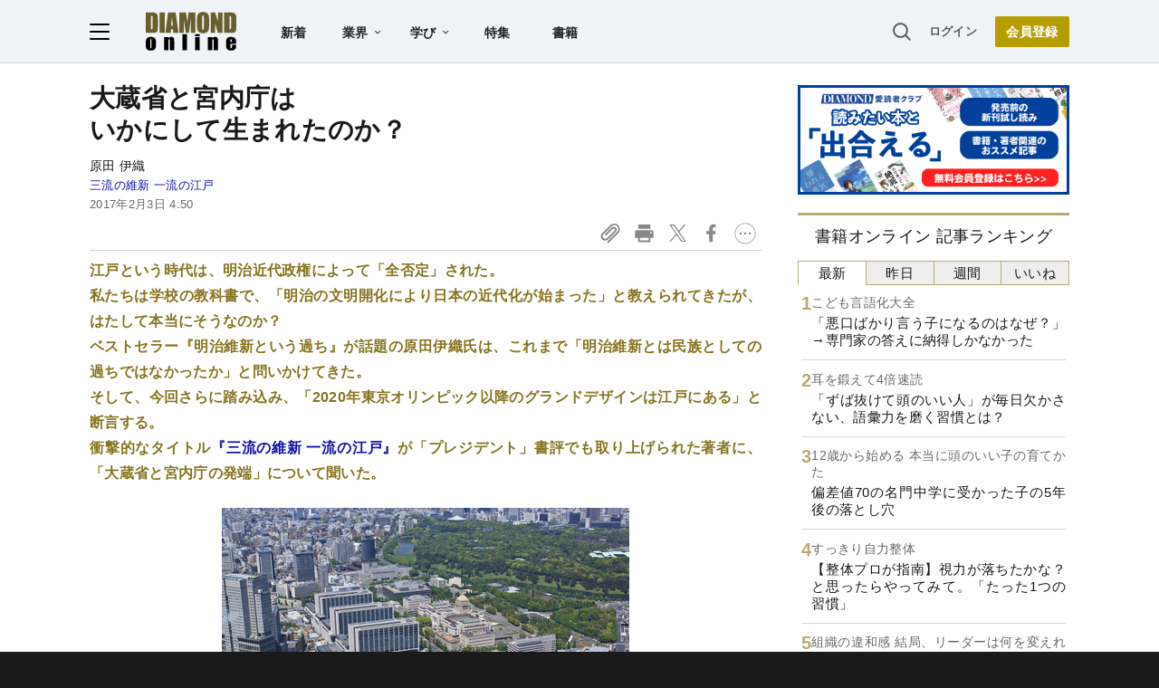

--- FILE ---
content_type: text/html; charset=utf-8
request_url: https://www.google.com/recaptcha/api2/aframe
body_size: 268
content:
<!DOCTYPE HTML><html><head><meta http-equiv="content-type" content="text/html; charset=UTF-8"></head><body><script nonce="-XkOFs-dP17-GrBW8o2aMQ">/** Anti-fraud and anti-abuse applications only. See google.com/recaptcha */ try{var clients={'sodar':'https://pagead2.googlesyndication.com/pagead/sodar?'};window.addEventListener("message",function(a){try{if(a.source===window.parent){var b=JSON.parse(a.data);var c=clients[b['id']];if(c){var d=document.createElement('img');d.src=c+b['params']+'&rc='+(localStorage.getItem("rc::a")?sessionStorage.getItem("rc::b"):"");window.document.body.appendChild(d);sessionStorage.setItem("rc::e",parseInt(sessionStorage.getItem("rc::e")||0)+1);localStorage.setItem("rc::h",'1769946354731');}}}catch(b){}});window.parent.postMessage("_grecaptcha_ready", "*");}catch(b){}</script></body></html>

--- FILE ---
content_type: text/html; charset=utf-8
request_url: https://diamond.jp/list/static/load_content/ranking?data=sub-hourly_books5
body_size: 336
content:
<div class="list-box ranking">
  <a id="ranking-hourly/books-1" href="/articles/-/382623">
    <div class="item-text">
      <div class="sub category">こども言語化大全</div>
      <div class="item-title">「悪口ばかり言う子になるのはなぜ？」→専門家の答えに納得しかなかった</div>
    </div>
  </a>
  <a id="ranking-hourly/books-2" href="/articles/-/382424">
    <div class="item-text">
      <div class="sub category">耳を鍛えて4倍速読</div>
      <div class="item-title">「ずば抜けて頭のいい人」が毎日欠かさない、語彙力を磨く習慣とは？</div>
    </div>
  </a>
  <a id="ranking-hourly/books-3" href="/articles/-/382805">
    <div class="item-text">
      <div class="sub category">12歳から始める 本当に頭のいい子の育てかた</div>
      <div class="item-title">偏差値70の名門中学に受かった子の5年後の落とし穴</div>
    </div>
  </a>
  <a id="ranking-hourly/books-4" href="/articles/-/381449">
    <div class="item-text">
      <div class="sub category">すっきり自力整体</div>
      <div class="item-title">【整体プロが指南】視力が落ちたかな？ と思ったらやってみて。「たった1つの習慣」</div>
    </div>
  </a>
  <a id="ranking-hourly/books-5" href="/articles/-/382173">
    <div class="item-text">
      <div class="sub category">組織の違和感 結局、リーダーは何を変えればいいのか？</div>
      <div class="item-title">「うちもこれで揉めた…」職場に早く来る社員と来ない社員のすれ違い【あなたの違和感は正しい】</div>
    </div>
  </a>
</div>


--- FILE ---
content_type: text/javascript;charset=utf-8
request_url: https://api.cxense.com/public/widget/data?json=%7B%22context%22%3A%7B%22referrer%22%3A%22%22%2C%22categories%22%3A%7B%22testgroup%22%3A%2269%22%7D%2C%22parameters%22%3A%5B%7B%22key%22%3A%22userState%22%2C%22value%22%3A%22anon%22%7D%2C%7B%22key%22%3A%22MEMBERSHIP_TYPE%22%2C%22value%22%3A%22NONE%22%7D%2C%7B%22key%22%3A%22IS_LASTPAGE%22%2C%22value%22%3A%22false%22%7D%2C%7B%22key%22%3A%22testgroup%22%2C%22value%22%3A%2269%22%7D%5D%2C%22autoRefresh%22%3Afalse%2C%22url%22%3A%22https%3A%2F%2Fdiamond.jp%2Farticles%2F-%2F114623%22%2C%22browserTimezone%22%3A%220%22%7D%2C%22widgetId%22%3A%2227442caf9f8af7136a57b1de8543856dcf424228%22%2C%22user%22%3A%7B%22ids%22%3A%7B%22usi%22%3A%22ml3ocybj78wftt2v%22%7D%7D%2C%22prnd%22%3A%22ml3ocybifbt4seh6%22%7D&media=javascript&sid=null&widgetId=27442caf9f8af7136a57b1de8543856dcf424228&resizeToContentSize=true&useSecureUrls=true&usi=ml3ocybj78wftt2v&rnd=1678343347&prnd=ml3ocybifbt4seh6&tzo=0&callback=cXJsonpCB2
body_size: 6906
content:
/**/
cXJsonpCB2({"httpStatus":200,"response":{"items":[{"recs-articleid":"332960","author":"原田 伊織","dominantthumbnail":"https://content-thumbnail.cxpublic.com/content/dominantthumbnail/778e9c4e5cfb7e108240d8fe803e395aa32dfb8b.jpg?696597e9","campaign":"1","testId":"7","id":"778e9c4e5cfb7e108240d8fe803e395aa32dfb8b","dia-tieup":"false","collection":"記事過去3年","placement":"6","title":"日本史の一大汚点「廃仏毀釈」はいかにして行われたか?【書籍オンライン編集部セレクション】","click_url":"https://api.cxense.com/public/widget/click/[base64]","url":"https://diamond.jp/articles/-/332960"},{"recs-articleid":"355924","author":"ダイヤモンド社書籍オンライン編集部","dominantthumbnail":"https://content-thumbnail.cxpublic.com/content/dominantthumbnail/7c10c49d552d5b24aad1f6df7ebfc1706af7346e.jpg?697f382d","campaign":"1","testId":"7","id":"7c10c49d552d5b24aad1f6df7ebfc1706af7346e","dia-tieup":"false","collection":"記事過去3年","placement":"6","title":"「宇宙の外」には何がある?→人間の理解を超える驚きの答えとは[見逃し配信スペシャル]","click_url":"https://api.cxense.com/public/widget/click/[base64]","url":"https://diamond.jp/articles/-/355924"},{"recs-articleid":"369244","author":"ダイヤモンドクォータリー編集部","dominantthumbnail":"https://content-thumbnail.cxpublic.com/content/dominantthumbnail/9e5a346514caf0e62e943685a8e5d66ed1ca532c.jpg?695f1bb7","campaign":"1","testId":"7","id":"9e5a346514caf0e62e943685a8e5d66ed1ca532c","dia-tieup":"false","collection":"記事過去3年","placement":"6","title":"「昭和100年」 から未来へ【前編】","click_url":"https://api.cxense.com/public/widget/click/[base64]","url":"https://diamond.jp/articles/-/369244"},{"recs-articleid":"382857","author":"安藤健","dominantthumbnail":"https://content-thumbnail.cxpublic.com/content/dominantthumbnail/dd7706b2eb673a6163b345acd40e8f6541481daa.jpg?697f371f","campaign":"1","testId":"7","id":"dd7706b2eb673a6163b345acd40e8f6541481daa","dia-tieup":"false","collection":"記事過去3年","placement":"6","title":"え、そんなことで?人事が秒で「不採用」にした履歴書に共通する“どうでもいいミス”","click_url":"https://api.cxense.com/public/widget/click/[base64]","url":"https://diamond.jp/articles/-/382857"},{"recs-articleid":"382142","publishtime":"2026-01-31T19:20:28.000Z","dominantthumbnail":"https://content-thumbnail.cxpublic.com/content/dominantthumbnail/9d7770a5c352937f9343dfd1618964907e90d627.jpg?697e5727","campaign":"undefined","testId":"7","id":"9d7770a5c352937f9343dfd1618964907e90d627","dia-tieup":"true","placement":"6","collection":"タイアップ記事過去14日","title":"業績不振の地方の洋品店が大変革 接客力を生かしたライブ販売で年商10億円","click_url":"https://api.cxense.com/public/widget/click/[base64]","url":"https://diamond.jp/articles/-/382142"},{"recs-articleid":"382541","author":"ランチ命の山盛くん","dominantthumbnail":"https://content-thumbnail.cxpublic.com/content/dominantthumbnail/fbd7ee7ea86e2c2236513fa3fac22c8723906b19.jpg?697e8e7b","campaign":"1","testId":"7","id":"fbd7ee7ea86e2c2236513fa3fac22c8723906b19","dia-tieup":"false","collection":"記事過去3年","placement":"6","title":"「今年の最高傑作かも」「超美味しかった」かつやの“欲張りどんぶり”ボリュームが凄くておなかパンパン!「小学生が考えたようなメニューたまらん」","click_url":"https://api.cxense.com/public/widget/click/[base64]","url":"https://diamond.jp/articles/-/382541"},{"recs-articleid":"369245","author":"ダイヤモンドクォータリー編集部","dominantthumbnail":"https://content-thumbnail.cxpublic.com/content/dominantthumbnail/0af35a52d070ce0717ee683704ce450651f67573.jpg?6921d001","campaign":"1","testId":"7","id":"0af35a52d070ce0717ee683704ce450651f67573","dia-tieup":"false","collection":"記事過去3年","placement":"6","title":"「昭和100年」から未来へ【後編】","click_url":"https://api.cxense.com/public/widget/click/[base64]","url":"https://diamond.jp/articles/-/369245"},{"recs-articleid":"374859","publishtime":"2026-01-19T04:03:17.000Z","dominantthumbnail":"https://content-thumbnail.cxpublic.com/content/dominantthumbnail/44643a301cd07ec174ecc0caf74297f6eaec1b42.jpg?696dc254","campaign":"undefined","testId":"7","id":"44643a301cd07ec174ecc0caf74297f6eaec1b42","dia-tieup":"true","placement":"6","collection":"タイアップ記事過去14日","title":"3回連載:【早稲田大学「社会を変える知性」】第1回「研究」/政治学の知を社会実装へ。早稲田大学発「VETA」が開く新地平","click_url":"https://api.cxense.com/public/widget/click/[base64]","url":"https://diamond.jp/articles/-/374859"}],"template":"<!--%\nvar items = data.response.items;\nfor (var i = 0; i < items.length; i++) {\n\tvar item = items[i];\n\tvar itemImage = item.dominantthumbnail || '';\n\tvar subtext = item.author || '';\n\tvar prid = '';\n\tif (item['dia-tieup'] === 'true') {\n\t\tsubtext = 'PR';\n\t\tprid = 'cx-recommend-pr' + i;\n\t} else {\n\t\tprid = 'cx-recommend-' + i;\n\t}\n%-->\n<a id=\"{{prid}}\" class=\"g-click-ad\" href=\"{{item.url}}\">\n\t<div class=\"item-text\">\n\t\t<div class=\"item-title\">{{item.title}}</div>\n\t\t<div class=\"sub\">{{subtext}}</div>\n\t</div>\n\t<div class=\"img-wrap\"><img width=\"120\" height=\"63\" src=\"{{itemImage}}\" alt=\"{{item.title}}\" loading=\"lazy\"></div>\n</a>\n<!--%\n}\n%-->\n","style":"","prnd":"ml3ocybifbt4seh6"}})

--- FILE ---
content_type: text/javascript;charset=utf-8
request_url: https://p1cluster.cxense.com/p1.js
body_size: 98
content:
cX.library.onP1('2ovo7os3ry3l3avxztvb5bbqa');


--- FILE ---
content_type: text/javascript;charset=utf-8
request_url: https://id.cxense.com/public/user/id?json=%7B%22identities%22%3A%5B%7B%22type%22%3A%22ckp%22%2C%22id%22%3A%22ml3ocybj78wftt2v%22%7D%2C%7B%22type%22%3A%22lst%22%2C%22id%22%3A%222ovo7os3ry3l3avxztvb5bbqa%22%7D%2C%7B%22type%22%3A%22cst%22%2C%22id%22%3A%222ovo7os3ry3l3avxztvb5bbqa%22%7D%5D%7D&callback=cXJsonpCB3
body_size: 188
content:
/**/
cXJsonpCB3({"httpStatus":200,"response":{"userId":"cx:2ctvazu4dtpq22aykrr4j2t4i2:1ew09z3r84pk5","newUser":true}})

--- FILE ---
content_type: text/javascript
request_url: https://rumcdn.geoedge.be/7be43ed0-1399-41ac-8312-d295ab48dced/grumi.js
body_size: 64849
content:
var grumiInstance = window.grumiInstance || { q: [] };
(function createInstance (window, document, options = { shouldPostponeSample: false }) {
	!function r(i,o,a){function s(n,e){if(!o[n]){if(!i[n]){var t="function"==typeof require&&require;if(!e&&t)return t(n,!0);if(c)return c(n,!0);throw new Error("Cannot find module '"+n+"'")}e=o[n]={exports:{}};i[n][0].call(e.exports,function(e){var t=i[n][1][e];return s(t||e)},e,e.exports,r,i,o,a)}return o[n].exports}for(var c="function"==typeof require&&require,e=0;e<a.length;e++)s(a[e]);return s}({1:[function(e,t,n){var r=e("./config.js"),i=e("./utils.js");t.exports={didAmazonWin:function(e){var t=e.meta&&e.meta.adv,n=e.preWinningAmazonBid;return n&&(t=t,!i.isEmptyObj(r.amazonAdvIds)&&r.amazonAdvIds[t]||(t=e.tag,e=n.amzniid,t.includes("apstag.renderImp(")&&t.includes(e)))},setAmazonParametersToSession:function(e){var t=e.preWinningAmazonBid;e.pbAdId=void 0,e.hbCid=t.crid||"N/A",e.pbBidder=t.amznp,e.hbCpm=t.amznbid,e.hbVendor="A9",e.hbTag=!0}}},{"./config.js":5,"./utils.js":24}],2:[function(e,t,n){var l=e("./session"),r=e("./urlParser.js"),m=e("./utils.js"),i=e("./domUtils.js").isIframe,f=e("./htmlParser.js"),g=e("./blackList").match,h=e("./ajax.js").sendEvent,o=".amazon-adsystem.com",a="/dtb/admi",s="googleads.g.doubleclick.net",e="/pagead/",c=["/pagead/adfetch",e+"ads"],d=/<iframe[^>]*src=['"]https*:\/\/ads.\w+.criteo.com\/delivery\/r\/.+<\/iframe>/g,u={};var p={adsense:{type:"jsonp",callbackName:"a"+ +new Date,getJsUrl:function(e,t){return e.replace("output=html","output=json_html")+"&callback="+t},getHtml:function(e){e=e[m.keys(e)[0]];return e&&e._html_},shouldRender:function(e){var e=e[m.keys(e)[0]],t=e&&e._html_,n=e&&e._snippet_,e=e&&e._empty_;return n&&t||e&&t}},amazon:{type:"jsonp",callbackName:"apstag.renderImp",getJsUrl:function(e){return e.replace("/admi?","/admj?").replace("&ep=%7B%22ce%22%3A%221%22%7D","")},getHtml:function(e){return e.html},shouldRender:function(e){return e.html}},criteo:{type:"js",getJsHtml:function(e){var t,n=e.match(d);return n&&(t=(t=n[0].replace(/iframe/g,"script")).replace(/afr.php|display.aspx/g,"ajs.php")),e.replace(d,t)},shouldRender:function(e){return"loading"===e.readyState}}};function y(e){var t,n=e.url,e=e.html;return n&&((n=r.parse(n)).hostname===s&&-1<c.indexOf(n.pathname)&&(t="adsense"),-1<n.hostname.indexOf(o))&&-1<n.pathname.indexOf(a)&&(t="amazon"),(t=e&&e.match(d)?"criteo":t)||!1}function v(r,i,o,a){e=i,t=o;var e,t,n,s=function(){e.src=t,h({type:"adfetch-error",meta:JSON.stringify(l.meta)})},c=window,d=r.callbackName,u=function(e){var t,n=r.getHtml(e),e=(l.bustedUrl=o,l.bustedTag=n,r.shouldRender(e));t=n,(t=f.parse(t))&&t.querySelectorAll&&(t=m.map(t.querySelectorAll("[src], [href]"),function(e){return e.src||e.href}),m.find(t,function(e){return g(e).match}))&&h({type:"adfetch",meta:JSON.stringify(l.meta)}),!a(n)&&e?(t=n,"srcdoc"in(e=i)?e.srcdoc=t:((e=e.contentWindow.document).open(),e.write(t),e.close())):s()};for(d=d.split("."),n=0;n<d.length-1;n++)c[d[n]]={},c=c[d[n]];c[d[n]]=u;var u=r.getJsUrl(o,r.callbackName),p=document.createElement("script");p.src=u,p.onerror=s,p.onload=function(){h({type:"adfetch-loaded",meta:JSON.stringify(l.meta)})},document.scripts[0].parentNode.insertBefore(p,null)}t.exports={shouldBust:function(e){var t,n=e.iframe,r=e.url,e=e.html,r=(r&&n&&(t=i(n)&&!u[n.id]&&y({url:r}),u[n.id]=!0),y({html:e}));return t||r},bust:function(e){var t=e.iframe,n=e.url,r=e.html,i=e.doc,o=e.inspectHtml;return"jsonp"===(e=p[y(e)]).type?v(e,t,n,o):"js"===e.type?(t=i,n=r,i=(o=e).getJsHtml(n),l.bustedTag=n,!!o.shouldRender(t)&&(t.write(i),!0)):void 0},checkAndBustFriendlyAmazonFrame:function(e,t){(e=e.defaultView&&e.defaultView.frameElement&&e.defaultView.frameElement.id)&&e.startsWith("apstag")&&(l.bustedTag=t)}}},{"./ajax.js":3,"./blackList":4,"./domUtils.js":8,"./htmlParser.js":13,"./session":21,"./urlParser.js":23,"./utils.js":24}],3:[function(e,t,n){var i=e("./utils.js"),o=e("./config.js"),r=e("./session.js"),a=e("./domUtils.js"),s=e("./jsUtils.js"),c=e("./methodCombinators.js").before,d=e("./tagSelector.js").getTag,u=e("./constants.js"),e=e("./natives.js"),p=e.fetch,l=e.XMLHttpRequest,m=e.Request,f=e.TextEncoder,g=e.postMessage,h=[];function y(e,t){e(t)}function v(t=null){i.forEach(h,function(e){y(e,t)}),h.push=y}function b(e){return e.key=r.key,e.imp=e.imp||r.imp,e.c_ver=o.c_ver,e.w_ver=r.wver,e.w_type=r.wtype,e.b_ver=o.b_ver,e.ver=o.ver,e.loc=location.href,e.ref=document.referrer,e.sp=r.sp||"dfp",e.cust_imp=r.cust_imp,e.cust1=r.meta.cust1,e.cust2=r.meta.cust2,e.cust3=r.meta.cust3,e.caid=r.meta.caid,e.scriptId=r.scriptId,e.crossOrigin=!a.isSameOriginWin(top),e.debug=r.debug,"dfp"===r.sp&&(e.qid=r.meta.qid),e.cdn=o.cdn||void 0,o.accountType!==u.NET&&(e.cid=r.meta&&r.meta.cr||123456,e.li=r.meta.li,e.ord=r.meta.ord,e.ygIds=r.meta.ygIds),e.at=o.accountType.charAt(0),r.hbTag&&(e.hbTag=!0,e.hbVendor=r.hbVendor,e.hbCid=r.hbCid,e.hbAdId=r.pbAdId,e.hbBidder=r.pbBidder,e.hbCpm=r.hbCpm,e.hbCurrency=r.hbCurrency),"boolean"==typeof r.meta.isAfc&&(e.isAfc=r.meta.isAfc,e.isAmp=r.meta.isAmp),r.meta.hasOwnProperty("isEBDA")&&"%"!==r.meta.isEBDA.charAt(0)&&(e.isEBDA=r.meta.isEBDA),r.pimp&&"%_pimp%"!==r.pimp&&(e.pimp=r.pimp),void 0!==r.pl&&(e.preloaded=r.pl),e.site=r.site||a.getTopHostname(),e.site&&-1<e.site.indexOf("safeframe.googlesyndication.com")&&(e.site="safeframe.googlesyndication.com"),e.isc=r.isc,r.adt&&(e.adt=r.adt),r.isCXM&&(e.isCXM=!0),e.ts=+new Date,e.bdTs=o.bdTs,e}function w(t,n){var r=[],e=i.keys(t);return void 0===n&&(n={},i.forEach(e,function(e){void 0!==t[e]&&void 0===n[e]&&r.push(e+"="+encodeURIComponent(t[e]))})),r.join("&")}function E(e){e=i.removeCaspr(e),e=r.doubleWrapperInfo.isDoubleWrapper?i.removeWrapperXMP(e):e;return e=4e5<e.length?e.slice(0,4e5):e}function j(t){return function(){var e=arguments[0];return e.html&&(e.html=E(e.html)),e.tag&&(e.tag=E(e.tag)),t.apply(this,arguments)}}e=c(function(e){var t;e.hasOwnProperty("byRate")&&!e.byRate||(t=a.getAllUrlsFromAllWindows(),"sample"!==e.r&&"sample"!==e.bdmn&&t.push(e.r),e[r.isPAPI&&"imaj"!==r.sp?"vast_content":"tag"]=d(),e.urls=JSON.stringify(t),e.hc=r.hc,e.vastUrls=JSON.stringify(r.vastUrls),delete e.byRate)}),c=c(function(e){e.meta=JSON.stringify(r.meta),e.client_size=r.client_size});function A(e,t){var n=new l;n.open("POST",e),n.setRequestHeader("Content-type","application/x-www-form-urlencoded"),n.send(w(t))}function O(t,e){return o=e,new Promise(function(t,e){var n=(new f).encode(w(o)),r=new CompressionStream("gzip"),i=r.writable.getWriter();i.write(n),i.close(),new Response(r.readable).arrayBuffer().then(function(e){t(e)}).catch(e)}).then(function(e){e=new m(t,{method:"POST",body:e,mode:"no-cors",headers:{"Content-type":"application/x-www-form-urlencoded","Accept-Language":"gzip"}});p(e)});var o}function _(e,t){p&&window.CompressionStream?O(e,t).catch(function(){A(e,t)}):A(e,t)}function T(e,t){!r.hasFrameApi||r.frameApi||r.isSkipFrameApi?_(e,t):g.call(r.targetWindow,{key:r.key,request:{url:e,data:t}},"*")}r.frameApi&&r.targetWindow.addEventListener("message",function(e){var t=e.data;t.key===r.key&&t.request&&(_((t=t.request).url,t.data),e.stopImmediatePropagation())});var I,x={};function k(r){return function(n){h.push(function(e){if(e&&e(n),n=b(n),-1!==r.indexOf(o.reportEndpoint,r.length-o.reportEndpoint.length)){var t=r+w(n,{r:!0,html:!0,ts:!0});if(!0===x[t]&&!(n.rbu||n.is||3===n.rdType||n.et))return}x[t]=!0,T(r,n)})}}let S="https:",C=S+o.apiUrl+o.reportEndpoint;t.exports={sendInit:s.once(c(k(S+o.apiUrl+o.initEndpoint))),sendReport:e(j(k(S+o.apiUrl+o.reportEndpoint))),sendError:k(S+o.apiUrl+o.errEndpoint),sendDebug:k(S+o.apiUrl+o.dbgEndpoint),sendStats:k(S+o.apiUrl+(o.statsEndpoint||"stats")),sendEvent:(I=k(S+o.apiUrl+o.evEndpoint),function(e,t){var n=o.rates||{default:.004},t=t||n[e.type]||n.default;Math.random()<=t&&I(e)}),buildRbuReport:e(j(b)),sendRbuReport:T,processQueue:v,processQueueAndResetState:function(){h.push!==y&&v(),h=[]},setReportsEndPointAsFinished:function(){x[C]=!0},setReportsEndPointAsCleared:function(){delete x[C]}}},{"./config.js":5,"./constants.js":6,"./domUtils.js":8,"./jsUtils.js":14,"./methodCombinators.js":16,"./natives.js":17,"./session.js":21,"./tagSelector.js":22,"./utils.js":24}],4:[function(e,t,n){var d=e("./utils.js"),r=e("./config.js"),u=e("./urlParser.js"),i=r.domains,o=r.clkDomains,e=r.bidders,a=r.patterns.wildcards;var s,p={match:!1};function l(e,t,n){return{match:!0,bdmn:e,ver:t,bcid:n}}function m(e){return e.split("").reverse().join("")}function f(n,e){var t,r;return-1<e.indexOf("*")?(t=e.split("*"),r=-1,d.every(t,function(e){var e=n.indexOf(e,r+1),t=r<e;return r=e,t})):-1<n.indexOf(e)}function g(e,t,n){return d.find(e,t)||d.find(e,n)}function h(e){return e&&"1"===e.charAt(0)}function c(c){return function(e){var n,r,i,e=u.parse(e),t=e&&e.hostname,o=e&&[e.pathname,e.search,e.hash].join("");if(t){t=[t].concat((e=(e=t).split("."),d.fluent(e).map(function(e,t,n){return n.shift(),n.join(".")}).val())),e=d.map(t,m),t=d.filter(e,function(e){return void 0!==c[e]});if(t&&t.length){if(e=d.find(t,function(e){return"string"==typeof c[e]}))return l(m(e),c[e]);var a=d.filter(t,function(e){return"object"==typeof c[e]}),s=d.map(a,function(e){return c[e]}),e=d.find(s,function(t,e){return r=g(d.keys(t),function(e){return f(o,e)&&h(t[e])},function(e){return f(o,e)}),n=m(a[e]),""===r&&(e=s[e],i=l(n,e[r])),r});if(e)return l(n,e[r],r);if(i)return i}}return p}}function y(e){e=e.substring(2).split("$");return d.map(e,function(e){return e.split(":")[0]})}t.exports={match:function(e,t){var n=c(i);return t&&"IFRAME"===t.toUpperCase()&&(t=c(o)(e)).match?(t.rdType=2,t):n(e)},matchHB:(s=c(e),function(e){var e=e.split(":"),t=e[0],e=e[1],e="https://"+m(t+".com")+"/"+e,e=s(e);return e.match&&(e.bdmn=t),e}),matchAgainst:c,matchPattern:function(t){var e=g(d.keys(a),function(e){return f(t,e)&&h(a[e])},function(e){return f(t,e)});return e?l("pattern",a[e],e):p},isBlocking:h,getTriggerTypes:y,removeTriggerType:function(e,t){var n,r=(i=y(e.ver)).includes(t),i=1<i.length;return r?i?(e.ver=(n=t,(r=e.ver).length<2||"0"!==r[0]&&"1"!==r[0]||"#"!==r[1]||(i=r.substring(0,2),1===(t=r.substring(2).split("$")).length)?r:0===(r=t.filter(function(e){var t=e.indexOf(":");return-1===t||e.substring(0,t)!==n})).length?i.slice(0,-1):i+r.join("$")),e):p:e}}},{"./config.js":5,"./urlParser.js":23,"./utils.js":24}],5:[function(e,t,n){t.exports={"ver":"0.1","b_ver":"0.5.480","blocking":true,"rbu":0,"silentRbu":0,"signableHosts":[],"onRbu":1,"samplePercent":0,"debug":true,"accountType":"publisher","impSampleRate":0.007,"statRate":0.05,"apiUrl":"//gw.geoedge.be/api/","initEndpoint":"init","reportEndpoint":"report","statsEndpoint":"stats","errEndpoint":"error","dbgEndpoint":"debug","evEndpoint":"event","filteredAdvertisersEndpoint":"v1/config/filtered-advertisers","rdrBlock":true,"ipUrl":"//rumcdn.geoedge.be/grumi-ip.js","altTags":[],"hostFilter":[],"maxHtmlSize":0.4,"reporting":true,"advs":{},"creativeWhitelist":{},"heavyAd":false,"cdn":"cloudfront","domains":{"moc.eruceslrukcart":"1#1:65110","ten.etaberteg.c8ix4":"1#1:65110","etis.ssapecar.993175-tsetal":"1#1:65110","moc.anylpalc":"1#1:65110","ofni.htaprider.capa-og":"1#1:65110","moc.semit-lacitcat":"1#1:65110","em.yapt.pukool":"1#1:65110","moc.ajninteb":"1#1:65110","ofni.og7etadpu":"1#1:65110","teb.krowtenda.ndc.z":"1#1:65110","ofni.htaprider.4su-og":"1#1:65110","etis.ssapecar.331175-tsetal":"1#1:65110","ten.tnorfduolc.zjnukhvghq9o2d":"1#1:65110","moc.sdaderk":"1#1:65110","moc.latrophcetegdirb.0cgnvd37ccbuh0bpdu5d":"1#1:65110","pohs.erawtfosbewva":"1#1:65110","ten.swodniw.eroc.bew.31z.ffdkkfks":"1#1:65110","ten.swodniw.eroc.bew.82z.avidilalet":"1#1:65110","moc.ekynw1":"1#1:65110","moc.ac-ygrene-ralos":"1#1:65110","ofni.senildaehhtlaeh.ue":"1#1:65110","moc.tluavemocnitsaf":"1#1:65110","tser.idnoccefed":"1#1:65110","tser.hgamsacsid":"1#1:65110","tser.rcnocororp":"1#1:65110","etis.anwt":"1#1:65110","etis.dnatsppa":"1#1:65110","pohs.dkwdsogeht":"1#1:65110","efil.metsys-sgnivas-emoh":"1#1:65110","moc.senozniargdaer":"1#1:65110","aidem.ollabhcnoc":"1#1:65110","moc.latrophcetegdirb.0j8htd37ccbuh0subu5d":"1#1:65110","moc.latrophcetegdirb.g6ttud37ccbuh053du5d":"1#1:65110","moc.buhzzubaer.apl":"1#1:65110","ten.swodniw.eroc.bew.72z.awayiaruht":"1#1:65110","uci.usqhevsj":"1#1:65110","ten.swodniw.eroc.bew.02z.arobepez":"1#1:65110","ni.oc.yfirevnamuh.0kkt5f37ccbuho89bv5d":"1#1:65110","retsnom.eebmeglediga.jwog":"1#1:65110","retsnom.eebmeglediga.v4kg":"1#1:65110","retnec.tnuadsroba":"1#1:65110","moc.ksaatbewdaer.apl":"1#1:65110","ppa.naecolatigidno.yro5c-2-ppa-supotco":"1#1:65110","moc.retrabqaidok":"1#1:65110","moc.ppaukoreh.90d9f248cb8c-sepicer-lwobyrovas":"1#1:65110","ten.swodniw.eroc.bew.31z.21ohce3033e10033033e":"1#1:65110","ni.oc.setagtcennoc.0fa6se37ccbuhoea5v5d":"1#1:65110","pohs.trofbewdeidaer":"1#1:65110","htlaeh.htylaroc.ppa":"1#1:65110","moc.oidutsetnaviv":"1#1:65110","moc.damcidron":"1#1:65110","moc.ppaukoreh.800aa0422750-sepicer-ynomrahkooc":"1#1:65110","ten.swodniw.eroc.bew.31z.gegsebfjdn":"1#1:65110","pot.tsetlufesupsd":"1#1:65110","tal.yveb":"1#1:65110","moc.tcetorpllawlatigid.04kd2e37ccbuhoksfu5d":"1#1:65110","ten.swodniw.eroc.bew.31z.onooelidoz":"1#1:65110","pohs.aqromex.aqromex":"1#1:65110","evil.pcidoerp":"1#1:65110","moc.etnadnobaeivelleutrivesilge":"1#1:65110","ten.swodniw.eroc.bew.31z.jmhjghgds":"1#1:65110","etis.ecivres-ytilauq.ofni":"1#1:65110","gro.retneceractnioj":"1#1:65110","moc.ppaukoreh.38c69f46bc8d-tidegniworgeht":"1#1:65110","moc.latrophcetegdirb.gso1df37ccbuho7khv5d":"1#1:65110","moc.draugllawefas.g2o2df37ccbuhg2mhv5d":"1#1:65110","moc.noclaf-ymaerd":"1#1:65110","moc.epocsbewaer.apl":"1#1:65110","moc.tnitssalglooc":"1#1:65110","ppa.naecolatigidno.ramek-ppa-diuqs":"1#1:65110","moc.6c6f":"1#1:65110","tser.rpacsnedda":"1#1:65110","ur.35otuadravrof":"1#1:65110","moc.buhtnetnoceau":"1#1:65110","moc.etuorarovird":"1#1:65110","retnec.gopyhdarda":"1#1:65110","moc.ppaukoreh.70934fde2415-seton-smaertshsid":"1#1:65110","moc.egdirmurdgnah":"1#1:65110","pohs.dkwdsogeht.ffo":"1#1:65110","moc.tsen-ycavirp":"1#1:65110","aidem.crocseggus":"1#1:65110","ni.oc.yfirevnamuh.gp55rd37ccbuho5d9u5d":"1#1:65110","ten.swodniw.eroc.bew.63z.ipuyecod":"1#1:65110","latigid.rotacidni-sdnuf":"1#1:65110","nuf.2xesrofgnitad":"1#1:65110","ni.oc.yfirevnamuh.gje58f37ccbuh0pmcv5d":"1#1:65110","moc.erawataerhtlatigid":"1#1:65110","enilno.ochcetnez":"1#1:65110","moc.hsidtneidergnihserf":"1#1:65110","enilno.rebuazhcok":"1#1:65110","orp.etnavirolys":"1#1:65110","moc.ruzah-konib.3rt":"1#1:65110","moc.321eunevahcnif":"1#1:65110","moc.akhtmsb.trap":"1#1:65110","zyx.daibompxe":"1#1:65110","moc.bojwdz.rt":"1#1:65110","ofni.htaprider.5su-og":"1#1:65110","etis.ssapecar.893175-tsetal":"1#1:65110","moc.mitnedarp.sj":"1#1:65110","moc.latrophcetegdirb.gqv1td37ccbuhgjhbu5d":"1#1:65110","kcilc.uupisebiw.ue":"1#1:65110","enilno.ytuaeb-noyl.01":"1#1:65110","enilno.sucofhtlaehrae":"1#1:65110","retsnom.eebmeglediga.vade":"1#1:65110","erots.sgolbhtapnaeco":"1#1:65110","ppa.naecolatigidno.m8vlf-ppa-emohxdeeps":"1#1:65110","moc.egruskrep":"1#1:65110","moc.ppaukoreh.e41269975891-emoholleriv":"1#1:65110","evil.kuerucestseuqercp":"1#1:65110","etis.ffaeetetiruovaf":"1#1:65110","moc.nrutdaornepo":"1#1:65110","moc.slaedagimo":"1#1:65110","uci.okouqbhr":"1#1:65110","ni.oc.kcilctobor.08snde37ccbuhghunu5d":"1#1:65110","ten.swodniw.eroc.bew.41z.adhcuuhcau":"1#1:65110","ur.46lavirp":"1#1:65110","moc.slarutanallew-teg":"1#1:65110","moc.avaelteg":"1#1:65110","moc.mroftalptsurtbew.www":"1#1:65110","moc.mrots-deliev":"1#1:65110","moc.deets-diviv":"1#1:65110","moc.nerauhthgir.5":"1#1:65110","moc.egnuolekalydolem":"1#1:65110","moc.ppaukoreh.ffcdbb79b42b-seidutsnoitamrofsnartemalf":"1#1:65110","moc.ppaukoreh.533785b56e9d-epicer-rovalfkooc":"1#1:65110","ppa.naecolatigidno.obtkf-ppa-notknalp":"1#1:65110","oc.esabapus.tnyihicfvbejczzpyrtq":"1#1:65110","moc.ppaukoreh.165ab1a6a57c-sepicer-ksihwecips":"1#1:65110","ten.swodniw.eroc.bew.9z.onisicae":"1#1:65110","moc.hfrg8klp.www":"1#1:65110","enilno.omevinelufofaxul":"1#1:65110","ten.swodniw.eroc.bew.72z.ogicodadas":"1#1:65110","zyx.namow-etad":"1#1:65110","dfc.sllihyirevebalsatsama":"1#1:65110","moc.tceffeomemretteb":"1#1:65110","enilno.urolamavuperokezan":"1#1:65110","sotua.tramsgnizamahcraesstargnoc":"1#1:65110","etis.rfexulavoner":"1#1:65110","retsnom.zzalphtapigidlla.giuj":"1#1:65110","moc.tcetorpllawlatigid.067tbf37ccbuhgksfv5d":"1#1:65110","moc.ppaukoreh.219217bd40db-81171-telmah-suoiretsym":"1#1:65110","moc.sbalnegxip":"1#1:65110","moc.tacsdnertefiltrams":"1#1:65110","moc.egarotslootnaelc":"1#1:65110","ten.swodniw.eroc.bolb.2147tluavrepyh":"1#1:65110","moc.oixulfog.0s9fke37ccbuhomluu5d":"1#1:65110","orp.h0f-yalpafla":"1#1:65110","orp.tnudicni-77ecnanif":"1#1:65110","moc.ppaukoreh.a470203653b1-noihsafyrruh":"1#1:65110","moc.ppaukoreh.ab6231c0c72d-emohotnevyz":"1#1:65110","tl.aniloen.www":"1#1:65110","moc.tpircserocillac":"1#1:65110","uci.ymedaca-scitylana":"1#1:65110","efil.lortnockcots":"1#1:65110","retnec.gemraydooz":"1#1:65110","ecaps.reitel.1zkrtemnotyovorfic":"1#1:65110","ten.swodniw.eroc.bew.41z.ozevitoten":"1#1:65110","ur.bpsmodyihit":"1#1:65110","ni.oc.yfirevnamuh.gnj1ke37ccbuhgp3uu5d":"1#1:65110","ni.oc.kcilctobor.gt4kje37ccbuh0dgtu5d":"1#1:65110","moc.tcetorpllawlatigid.0jd6ve37ccbuho9f7v5d":"1#1:65110","kcilc.sueligad":"1#1:65110","moc.glvtfhek":"1#1:65110","aidem.srevoagose":"1#1:65110","orp.rtlifgnulb":"1#1:65110","orp.imronacal":"1#1:65110","oi.emetsys.7211odeveca-limay":"1#1:65110","orp.alivaralyp":"1#1:65110","moc.yadothcraeserohtro":"1#1:65110","ten.tnorfduolc.64pgc8xmtcuu1d":"1#1:65110","ten.dferuza.10z.xafewf3eed7dxbdd-vic":"1#1:65110","uci.xajqgtk":"1#1:65110","zyx.revirkcilc.su":"1#1:65110","ofni.htaprider.2su-og":"1#1:65110","teb.knilynit.ndc.z":"1#1:65110","bulc.efiltil":"1#1:65110","moc.ylatnm":"1#1:65110","latigid.noitisop-sdnuf":"1#1:65110","moc.oyykab.krt":"1#1:65110","moc.yliadlatigidtseb":"1#1:65110","ten.swodniw.eroc.bew.31z.5110033033e3033e3033e":"1#1:65110","moc.latrophcetegdirb.0r8nvd37ccbuh85pdu5d":"1#1:65110","ten.swodniw.eroc.bew.61z.uyezinoouu":"1#1:65110","ten.swodniw.eroc.bew.11z.euaiiaoy":"1#1:65110","ten.swodniw.eroc.bew.82z.ooiailow":"1#1:65110","enilno.crpamargorp":"1#1:65110","moc.ocbiinredro.www":"1#1:65110","ten.swodniw.eroc.bew.31z.enilesor21a":"1#1:65110","aidem.aerocracip":"1#1:65110","evil.nbgzperp":"1#1:65110","ten.swodniw.eroc.bew.33z.utozovuves":"1#1:65110","uci.fctzrtuz":"1#1:65110","ppa.naecolatigidno.ot5mr-ppa-noil-aes":"1#1:65110","retnec.ravivotayah":"1#1:65110","retnec.ipmoctogre":"1#1:65110","moc.ti.wodniwrebmit":"1#1:65110","erots.sorodnas":"1#1:65110","erots.efilrofagoy":"1#1:65110","orp.oiretnom":"1#1:65110","kcilc.iubolilur.ue":"1#1:65110","moc.retrabsucof":"1#1:65110","ten.swodniw.eroc.bew.31z.yradnoces-6210033033e3033e3033e":"1#1:65110","uci.zsaufzdt":"1#1:65110","moc.pohssnaejymmot":"1#1:65110","ten.swodniw.eroc.bew.31z.dkdkdkfsk":"1#1:65110","evil.kuytirucesstseuqercp":"1#1:65110","moc.iralkanyakrebahakikadnos":"1#1:65110","moc.oravoramoliuq":"1#1:65110","moc.ytirycesj":"1#1:65110","gro.erocscitylana":"1#1:65110","moc.htilauxevil":"1#1:65110","moc.ppaukoreh.276d24ca37c7-seton-hcnurclaem":"1#1:65110","ten.swodniw.eroc.bew.61z.afirreapan":"1#1:65110","uci.zqecazxr":"1#1:65110","moc.gnils-latfil":"1#1:65110","evil.kuytirucesllufcp":"1#1:65110","retsnom.emagniw":"1#1:65110","retsnom.eebmeglediga.8egj":"1#1:65110","moc.kurevaewkaerb":"1#1:65110","moc.latrophcetegdirb.gpu5sd37ccbuhognau5d":"1#1:65110","moc.xaler-effoc":"1#1:65110","etis.ebiveidoof":"1#1:65110","ten.swodniw.eroc.bew.5z.itatodec":"1#1:65110","ten.swodniw.eroc.bew.6z.echtapii":"1#1:65110","uci.eafhgdtp":"1#1:65110","moc.latrophcetegdirb.g2rdae37ccbuhgdklu5d":"1#1:65110","ten.swodniw.eroc.bew.31z.uwituzaz":"1#1:65110","ppa.naecolatigidno.8zt2o-ppa-hsifnoil":"1#1:65110","pohs.enihsnusreztilupyllil":"1#1:65110","orp.idom-77ecnanif":"1#1:65110","tser.unimsottos":"1#1:65110","aidem.tetnabhgih":"1#1:65110","aidem.tacirnimle":"1#1:65110","ppa.naecolatigidno.lbwcj-ppa-acro":"1#1:65110","lol.lleuq":"1#1:65110","ppa.naecolatigidno.dd9lj-ppa-hsifnwolc":"1#1:65110","pohs.draugtendesserp":"1#1:65110","ten.swodniw.eroc.bew.31z.oq2ecb3bblzcsj031egassem":"1#1:65110","ten.swodniw.eroc.bew.9z.eziltnem":"1#1:65110","moc.az-tropse-drahs.omorp":"1#1:65110","ten.swodniw.eroc.bew.31z.noihsafseidalaraatab":"1#1:65110","moc.eedmoolb":"1#1:65110","moc.eradeltsok":"1#1:65110","moc.rehpic-tnegra":"1#1:65110","orp.retnec-nefier-otua":"1#1:65110","moc.xdanoev.20-xda":"1#1:65110","moc.gnidemdevlohp":"1#1:65110","moc.kcaskcurazile":"1#1:65110","moc.kcisssolf":"1#1:65110","oi.citamdib.201sda":"1#1:65110","moc.xitun-relov.a":"1#1:65110","moc.gatbm":"1#1:65110","moc.3ta3rg-os":"1#1:65110","pot.buhrider":"1#1:65110","moc.8831agem":"1#1:65110","ofni.htaprider.8su-og":"1#1:65110","ten.swodniw.eroc.bew.11z.iyucewoy":"1#1:65110","ten.swodniw.eroc.bew.83z.cepuzefun":"1#1:65110","moc.wollefram.www":"1#1:65110","moc.golbediugstifeneb.www":"1#1:65110","evil.b69k8e.www":"1#1:65110","erots.pohsraey66yppah":"1#1:65110","ni.oc.yfirevnamuh.g3aobf37ccbuh0lmfv5d":"1#1:65110","ppa.naecolatigidno.p52db-ppa-daehremmah":"1#1:65110","moc.erotsniks-wolg":"1#1:65110","efil.omofinilalilixam":"1#1:65110","aidem.godneaccat":"1#1:65110","moc.ppaukoreh.3d4210fea0f5-rocedladfom":"1#1:65110","ur.zagylsikelgu":"1#1:65110","uci.asyhrfxb":"1#1:65110","ten.swodniw.eroc.bew.12z.epebiaraia":"1#1:65110","moc.tcetorpllawlatigid.0ds4de37ccbuhgsgnu5d":"1#1:65110","gro.yhportegitserp":"1#1:65110","moc.ppaukoreh.aebae9194742-10-92-rats-dlog":"1#1:65110","ecaps.tjhgol.oikjhg":"1#1:65110","moc.ssenllewmetsyshpmyl":"1#1:65110","moc.edompmjelcitra.apl":"1#1:65110","moc.oixulfog.0oh7cf37ccbuh8eagv5d":"1#1:65110","moc.tfoswolftrevnoc":"1#1:65110","retnec.vitevirolf":"1#1:65110","ecaps.dohv-tulover":"1#1:65110","ni.oc.yfirevnamuh.0un6td37ccbuhgvkbu5d":"1#1:65110","semoh.knilp":"1#1:65110","ten.swodniw.eroc.bew.31z.51ohce3033e10033033e":"1#1:65110","pohs.secivresbewdepuorg":"1#1:65110","ofni.aa73ht.www":"1#1:65110","ten.swodniw.eroc.bew.9z.imiahpumep":"1#1:65110","ofni.u-rof-reffo-tseb":"1#1:65110","moc.earipahs":"1#1:65110","tser.arupepracs":"1#1:65110","tser.rtsagiracs":"1#1:65110","tser.ortsevoics":"1#1:65110","moc.wonomemezimitpo":"1#1:65110","moc.wonretsoobomem":"1#1:65110","gro.ysaegnitegdub":"1#1:65110","sbs.tneiraqaiv":"1#1:65110","moc.wodahs-detsorf":"1#1:65110","moc.ppaukoreh.838891b1f673-seton-selatlaem":"1#1:65110","scip.sucofvtn":"1#1:65110","sotua.eerfykculniwylkeew":"1#1:65110","moc.latrophcetegdirb.0hb0rd37ccbuh8p49u5d":"1#1:65110","moc.oixulfog.glaurd37ccbuhgjgau5d":"1#1:65110","lol.unoititrapu":"1#1:65110","kni.1buselibom":"1#1:65110","moc.yhtlaewcigam":"1#1:65110","moc.draugllawefas.g7ugee37ccbuhopgou5d":"1#1:65110","moc.diolbatsdrawer.krt":"1#1:65110","moc.sdtrotkart":"1#1:65110","tser.veihcmirnu":"1#1:65110","aidem.ebolg-elppir":"1#1:65110","moc.latrophcetegdirb.gnifud37ccbuh0tocu5d":"1#1:65110","moc.tcetorpllawlatigid.00ap4e37ccbuh0jjhu5d":"1#1:65110","ni.oc.kcilctobor.0bvt7e37ccbuh0bsju5d":"1#1:65110","ten.swodniw.eroc.bew.33z.auiptnem":"1#1:65110","uci.pecgwcw":"1#1:65110","ten.swodniw.eroc.bew.31z.dkdfkfkskd":"1#1:65110","moc.tcetorpllawlatigid.0n7rie37ccbuhoa7su5d":"1#1:65110","ten.swodniw.eroc.bew.82z.ezopupaliz":"1#1:65110","ppa.naecolatigidno.gs9fi-ppa-krahs":"1#1:65110","moc.ppa-semag-evisulcxe.ma":"1#1:65110","moc.enilnoegrusyliadym.13":"1#1:65110","moc.ppaukoreh.7d25fceb93cc-2092-enilrats":"1#1:65110","erots.pohsraey67yppah":"1#1:65110","moc.ejohatsiv":"1#1:65110","retnec.narpsozait":"1#1:65110","aidem.dnuozopmoc":"1#1:65110","ni.oc.kcilctobor.08jqsd37ccbuhgkbbu5d":"1#1:65110","tal.evoorg":"1#1:65110","moc.krowtenetybohce":"1#1:65110","moc.segattocyawretawsllu":"1#1:65110","moc.1swenyraurbef":"1#1:65110","moc.oixulfog.g01s7f37ccbuh83gcv5d":"1#1:65110","tser.tluopponac":"1#1:65110","retsnom.eebmeglediga.rall":"1#1:65110","erots.blcrfotnjink":"1#1:65110","enilno.tramsgnikooc":"1#1:65110","enilno.ijcomebulk":"1#1:65110","aidem.snartmeffe":"1#1:65110","moc.naelc-ksudremmilg":"1#1:65110","moc.enigne-gnirettilg":"1#1:65110","moc.keerc-yssalg":"1#1:65110","moc.erugif-30.f":"1#1:65110","orp.arposamlio":"1#1:65110","moc.sbdlp":"1#1:65110","moc.btrtnenitnoctniop":"1#1:65110","moc.dnmbs.ue.bi":"1#1:65110","evil.sllawnajortitna":"1#1:65110","ten.dferuza.10z.fc7cmdkfeeva0hya-eex":"1#1:65110","ten.dferuza.10z.metg5hyevhdfuead-yrc":"1#1:65110","moc.zkbsda":"1#1:65110","moc.esfa2g.sdanilram":"1#1:65110","moc.dib-yoj.ed-pmi-vda":"1#1:65110","kcilc.dleihs3bew":"1#1:65110","lol.axryui.sppa":"1#1:65110","moc.300ygolonhcet-gnivres.krt":"1#1:65110","moc.latigiderocnoisiv":"1#1:65110","ppa.naecolatigidno.jkiea-ppa-supotco":"1#1:65110","moc.ppaukoreh.3ad989e3376e-ediug-ymehclaetsat":"1#1:65110","etis.golbtsaocuykuyr":"1#1:65110","moc.evir-dnertdnif":"1#1:65110","ten.ttegddagnne":"1#1:65110","moc.ppaukoreh.6e754cc4b10c-sediug-noisufdoof":"1#1:65110","moc.ppaukoreh.0648fb2d5194-60-03-dlog-rats":"1#1:65110","moc.latigidcalidac":"1#1:65110","moc.buhzzubaer":"1#1:65110","ten.swodniw.eroc.bew.1z.hwriuzufuf":"1#1:65110","moc.draugllawefas.0ehk6f37ccbuh08nbv5d":"1#1:65110","moc.latrophcetegdirb.03hv8f37ccbuhgb7dv5d":"1#1:65110","enilno.erupragushtlaeh":"1#1:65110","retnec.ipsiwmeorp":"1#1:65110","moc.nerauhthgir.02":"1#1:65110","pot.balahplahtlaewia":"1#1:65110","moc.ocehcapanahoj.www":"1#1:65110","moc.ppaukoreh.2ea1625687e0-metsyshtraecitsirolf":"1#1:65110","moc.oixulfog.gj19rd37ccbuhg0j9u5d":"1#1:65110","ten.swodniw.eroc.bew.9z.iiubotes":"1#1:65110","kni.wolfllor":"1#1:65110","ten.swodniw.eroc.bew.31z.gegsjefn":"1#1:65110","efil.niwsunob.2eno2teb":"1#1:65110","tser.accuztracs":"1#1:65110","sbs.etnaromilev":"1#1:65110","ten.swodniw.eroc.bew.31z.pohserutinruf04":"1#1:65110","aidem.zzacssummi":"1#1:65110","moc.espmilg-gnirekcilf":"1#1:65110","ten.sretliftrams.teg":"1#1:65110","moc.naonaj":"1#1:65110","retsnom.adumainud":"1#1:65110","ten.swodniw.eroc.bolb.2108kcodnez":"1#1:65110","moc.tcetorpllawlatigid.08ve2e37ccbuh0jtfu5d":"1#1:65110","moc.pohsolessnes-teg":"1#1:65110","ni.oc.kcilctobor.gjt2je37ccbuhg6ksu5d":"1#1:65110","ur.vokirb":"1#1:65110","ten.swodniw.eroc.bew.31z.ebfewjfnqw":"1#1:65110","orp.man-77ecnanif":"1#1:65110","moc.ccnniw":"1#1:65110","etis.buhhtlaeharua.www":"1#1:65110","etis.parcsorivnewelb":"1#1:65110","tser.socgabaeteems":"1#1:65110","moc.oixulfog.0qgubf37ccbuhodufv5d":"1#1:65110","moc.wolfytiruceslatigid":"1#1:65110","ofni.lla4llod":"1#1:65110","moc.euqimolem":"1#1:65110","zk.aklaedi":"1#1:65110","etis.tfarctae":"1#1:65110","orp.subirolod-77ecnanif":"1#1:65110","pleh.ycagelkcots":"1#1:65110","retnec.enuajmures":"1#1:65110","moc.egruskrep.yrt":"1#1:65110","moc.aiamerts":"1#1:65110","moc.yesrejytoofinu.www":"1#1:65110","moc.aymexa.elttat":"1#1:65110","uci.kakpxnbb":"1#1:65110","moc.tcetorpllawlatigid.0pqrbe37ccbuh0bjmu5d":"1#1:65110","ni.oc.kcilctobor.0plcge37ccbuh0o8qu5d":"1#1:65110","moc.oixulfog.0e0v7f37ccbuh87icv5d":"1#1:65110","ten.dferuza.20z.nhccvhhg2fkahgsh-hshdfshdfdhvbhbbdc":"1#1:65110","moc.vizwjxpb":"1#1:65110","moc.anelilc":"1#1:65110","moc.ofni-znanif":"1#1:65110","etis.lautrivltropsergnl":"1#1:65110","enilno.buhtcennocaisa":"1#1:65110","ppa.naecolatigidno.o5u5l-ppa-hsifrats":"1#1:65110","etis.ssapecar.363175-tsetal":"1#1:65110","moc.yrotcafxda.tsaesu-btr":"1#1:65110","moc.gatbm.ndc":"1#1:65110","ten.tnorfduolc.g79cvqs8do9p3d":"1#1:65110","ofni.htaprider.rtluv-og":"1#1:65110","ofni.htaprider.2ue-og":"1#1:65110","moc.aidemlatigidytiliga.4v-ue-btr":"1#1:65110","moc.sesulplexip.tsaesu-btr":"1#1:65110","orp.buhtylana.ffa":"1#1:65110","oi.citamdib.711sda":"1#1:65110","ofni.shsdkehg":"1#1:65110","moc.oixulfog.0spfrd37ccbuh8rt9u5d":"1#1:65110","lol.laep":"1#1:65110","ten.swodniw.eroc.bew.72z.iyizaoauaa":"1#1:65110","ppa.naecolatigidno.xb6v5-ppa-nihcru":"1#1:65110","moc.bulcsdoognteg.03":"1#1:65110","tser.tesniruger":"1#1:65110","ten.swodniw.eroc.bew.31z.enilesor9a":"1#1:65110","moc.yalpakojp":"1#1:65110","enilno.ebivnezagoy":"1#1:65110","moc.oixulfog.0ivqrd37ccbuh0mcau5d":"1#1:65110","moc.wollohtevrom":"1#1:65110","moc.kilckefd.kt":"1#1:65110","ten.swodniw.eroc.bew.61z.terutacaz":"1#1:65110","pot.usdmc":"1#1:65110","moc.sterceshtlaehnamow.zycelmol":"1#1:65110","moc.enozgniebllewlarutan":"1#1:65110","retnec.yenruoj-eruza":"1#1:65110","moc.liart-ykoms":"1#1:65110","zyx.buh-llew-lativ":"1#1:65110","retnec.qessoplops":"1#1:65110","orp.iadnatirosruc":"1#1:65110","moc.ppaukoreh.ec5df1d0bf93-seton-ytfarcecips":"1#1:65110","ten.swodniw.eroc.bew.31z.dg5mt5su0310gninrawsuriv":"1#1:65110","uci.pipcyrrx":"1#1:65110","ten.swodniw.eroc.bew.72z.iyevizef":"1#1:65110","uci.fqjkrjfp":"1#1:65110","pohs.oyasa":"1#1:65110","moc.fdybtes":"1#1:65110","ni.oc.yfirevnamuh.06p7ie37ccbuh82cru5d":"1#1:65110","ppa.naecolatigidno.5ifz7-ppa-eltrut-aes":"1#1:65110","moc.retsamorpomem":"1#1:65110","moc.erutnev-laicalg":"1#1:65110","moc.eniok-acgr-sreit":"1#1:65110","ecaps.nrigswarcsleurc":"1#1:65110","moc.esuacrevilcilohocla":"1#1:65110","moc.xhkjnct":"1#1:65110","ten.swodniw.eroc.bew.13z.osevituwro":"1#1:65110","ten.swodniw.eroc.bew.22z.fisemugii":"1#1:65110","moc.norbdlegln":"1#1:65110","ten.swodniw.eroc.bew.82z.puvopibup":"1#1:65110","moc.tcetorpllawlatigid.g9ceee37ccbuh01fou5d":"1#1:65110","moc.pukooh4nemow.www":"1#1:65110","moc.sdamodt.jn":"1#1:65110","ni.oc.setagtcennoc.gua9af37ccbuhop3ev5d":"1#1:65110","pohs.ecivres-ytilauq.ofni":"1#1:65110","evil.rferuceslatotcp":"1#1:65110","moc.kcehctlebevird":"1#1:65110","evil.ederucesorpcp":"1#1:65110","ppa.lecrev.ammag-troppus-elppa":"1#1:65110","ten.swodniw.eroc.bew.1z.asucuriy":"1#1:65110","ten.swodniw.eroc.bew.72z.otaeaperut":"1#1:65110","uci.fsacpjlr":"1#1:65110","moc.sdoogesehtteg.13":"1#1:65110","orp.orev-77ecnanif":"1#1:65110","moc.ppaukoreh.432496fce40c-01-03-dlog-rats":"1#1:65110","ppa.naecolatigidno.4wysa-ppa-diuqs":"1#1:65110","moc.wow-koo.yrt":"1#1:65110","retnec.ccurtlived":"1#1:65110","orp.sesruoc-scitylana":"1#1:65110","orp.otnomiralev":"1#1:65110","moc.sdaelkrted":"1#1:65110","moc.ylzpim":"1#1:65110","aidem.ccacshgaip":"1#1:65110","latigid.mretgnol-sdnuf":"1#1:65110","ten.swodniw.eroc.bew.61z.unagnoisri":"1#1:65110","pot.tcuvi":"1#1:65110","ni.oc.skrowegdirbavon.gqrnje37ccbuho5mtu5d":"1#1:65110","ten.swodniw.eroc.bew.22z.aleierut":"1#1:65110","moc.orymec":"1#1:65110","moc.retat-sugr-borht":"1#1:65110","moc.trewredel":"1#1:65110","enilno.ecitcarpagoyeht":"1#1:65110","aidem.icurtippoz":"1#1:65110","aidem.zinumilbac":"1#1:65110","moc.gnisselb-gnos":"1#1:65110","gro.pluhsgnirettegdub":"1#1:65110","enilno.yawssapmoc":"1#1:65110","moc.oimrapsirtroper":"1#1:65110","ur.itreponape":"1#1:65110","enilno.akuporixekerumuval":"1#1:65110","aidem.logniivlup":"1#1:65110","moc.btrosdaeuh.4v-tsaesu-btr":"1#1:65110","eniw.tropbewlausac":"1#1:65110","moc.evelceg.nom":"1#1:65110","moc.hsilbupdagnitekram":"1#1:65110","zyx.c0i":"1#1:65110","ten.dferuza.10z.jcvfrbtdfbrbrang-lbi":"1#1:65110","moc.sgtke":"1#1:65110","moc.0101rolocotohp":"1#1:65110","moc.ribej-fuloz.3rt":"1#1:65110","moc.danosiof.st":"1#1:65110","knil.ppa.ifos":"1#1:65110","ved.segap.avatrekcolbda":"1#1:65110","moc.xdanoev.10-xda":"1#1:65110","ppa.naecolatigidno.42oel-ppa-krahs":"1#1:65110","ten.swodniw.eroc.bew.6z.wonuleere":"1#1:65110","ten.swodniw.eroc.bew.31z.eol748su0310gninrawsuriv":"1#1:65110","sm.sacm.moc.egas.ecneirepxe":"1#1:65110","moc.orptrofmoctnioj.htlaeh":"1#1:65110","ni.oc.yfirevnamuh.g4247f37ccbuh8l0cv5d":"1#1:65110","moc.edpykjjq":"1#1:65110","pot.sretsewq":"1#1:65110","etis.buhrogivarua.www":"1#1:65110","ecaps.epicerylluf":"1#1:65110","ten.oib-elesiomedam":"1#1:65110","ten.mmetelliavort":"1#1:65110","ni.oc.yfirevnamuh.097qrd37ccbuhosbau5d":"1#1:65110","enilno.tonrgyt":"1#1:65110","enilno.ytsobotco.www":"1#1:65110","moc.ppaukoreh.5f2e91a25f8e-sepicer-krofnedlog":"1#1:65110","ten.swodniw.eroc.bew.5z.utesuoaeid":"1#1:65110","moc.latekabue":"1#1:65110","ten.swodniw.eroc.bew.82z.uruyucenun":"1#1:65110","moc.enizagamssentifgnidael.swen":"1#1:65110","pohs.sedisnihcetoruen":"1#1:65110","moc.tceridsnalpssenllew.www":"1#1:65110","moc.pghtlaehx":"1#1:65110","moc.hsac-gnilkraps":"1#1:65110","enilno.hctitsraew":"1#1:65110","moc.maebthgildaeh":"1#1:65110","su.weivlevelteerts":"1#1:65110","ten.swodniw.eroc.bew.31z.yradnoces-5210033033e3033e3033e":"1#1:65110","moc.nolasriahteneg.b2b":"1#1:65110","evil.ytirucessecivrescp":"1#1:65110","enilno.airtloxenar":"1#1:65110","enilno.litsnepla":"1#1:65110","aidem.idanaimiza":"1#1:65110","etis.zyalpepicer":"1#1:65110","moc.rebme-derettahs":"1#1:65110","moc.tiusrup-wodahs":"1#1:65110","moc.nossel-ksirb":"1#1:65110","moc.redrob-calil":"1#1:65110","moc.eniok-acgr-sreit.og":"1#1:65110","moc.ti.regdabetinarg":"1#1:65110","moc.767xm":"1#1:65110","moc.yrotcafdeeneht":"1#1:65110","moc.maertsbuhsserp":"1#1:65110","ten.swodniw.eroc.bew.13z.epazilar":"1#1:65110","moc.hsacxami.skcilc":"1#1:65110","kcilc.roecawas.ue":"1#1:65110","wp.worram-thgirb.su":"1#1:65110","enilno.xelatsorp":"1#1:65110","moc.oxyralp":"1#1:65110","ten.swodniw.eroc.bew.31z.yradnoces-2210033033e3033e3033e":"1#1:65110","enilno.pohsymogog":"1#1:65110","evil.kuseitirucessdnefedcp":"1#1:65110","uci.gfupf":"1#1:65110","ten.swodniw.eroc.bew.91z.vowumolip":"1#1:65110","orp.oitpo-77ecnanif":"1#1:65110","tser.gerepnaruf":"1#1:65110","wp.moolbxepa.ku":"1#1:65110","uci.buh-gninrael-iia":"1#1:65110","moc.ppaukoreh.1313e556be8e-1092enilrats":"1#1:65110","moc.odolatigid":"1#1:65110","ten.oqez.og":"1#1:65110","moc.ehaijadgnehc":"1#1:65110","retnec.eapyhkgdoh":"1#1:65110","aidem.iobpueuqca":"1#1:65110","ppa.naecolatigidno.hfzzo-ppa-nihcru":"1#1:65110","tal.etulf":"1#1:65110","uci.xkriitl":"1#1:65110","moc.latrophcetegdirb.0qnpbe37ccbuh0shmu5d":"1#1:65110","moc.pirtetalpmet.omed":"1#1:65110","moc.tcetorpllawlatigid.guel7f37ccbuhgtbcv5d":"1#1:65110","pohs.gniciojernoissapmoc":"1#1:65110","tser.puznionqil":"1#1:65110","moc.nozxkrowtengolb":"1#1:65110","moc.kilckefd":"1#1:65110","aidem.tivederaew":"1#1:65110","golb.sredro-erugif":"1#1:65110","orp.ognirrefni":"1#1:65110","orp.dafpnrel":"1#1:65110","ten.scirtem-ecnamrofrep":"1#1:65110","enilno.dnimlacigol.tsaesu-btr":"1#1:65110","moc.pohscitatseht.t":"1#1:65110","ten.tnorfduolc.659ruukunltbd":"1#1:65110","moc.ketuz-mivah.3rt":"1#1:65110","moc.ur.kculagem":"1#1:65110","moc.oeevo.sda.401sda":"1#1:65110","moc.sgtke.ndc":"1#1:65110","moc.deloac":"1#1:65110","moc.lairteerflla.2v":"1#1:65110","su.mroftalpda.ffrt":"1#1:65110","ten.tnorfduolc.a5xwms63w22p1d":"1#1:65110","ofni.htaprider.1su-og":"1#1:65110","orp.robrahztrauqrepap":"1#1:65110","moc.latrophcetegdirb.0edk8e37ccbuhg8eku5d":"1#1:65110","ten.swodniw.eroc.bew.91z.olraimei":"1#1:65110","ten.swodniw.eroc.bew.5z.mreewedoz":"1#1:65110","moc.samepokrawsey":"1#1:65110","moc.oixulfog.gv0ofe37ccbuh8vipu5d":"1#1:65110","moc.oixulfog.05qeje37ccbuh818tu5d":"1#1:65110","pohs.nairaugtendezinagro":"1#1:65110","moc.oixiruces":"1#1:65110","ten.swodniw.eroc.bew.31z.enilesor11a":"1#1:65110","aidem.necuducric":"1#1:65110","moc.ppaukoreh.544f1cbd2dd9-3-03-dlog-rats":"1#1:65110","moc.xwolf-ngised.apl":"1#1:65110","ten.swodniw.eroc.bolb.2255buhatad":"1#1:65110","moc.ppaukoreh.66cb25279a37-ediug-noopsycips":"1#1:65110","uci.egynwkz":"1#1:65110","ten.swodniw.eroc.bew.41z.erutavew":"1#1:65110","ten.swodniw.eroc.bew.1z.orraames":"1#1:65110","moc.tcetorpllawlatigid.guovhe37ccbuhoq1ru5d":"1#1:65110","ten.swodniw.eroc.bew.22z.nivuterut":"1#1:65110","moc.draugllawefas.0c7u2f37ccbuhgpb9v5d":"1#1:65110","moc.noitingi-ynihs":"1#1:65110","moc.avartpoics":"1#1:65110","golb.dnertswenia":"1#1:65110","moc.oykot-hcetralos":"1#1:65110","retnec.omorpervos":"1#1:65110","ten.swodniw.eroc.bew.6z.ivogevitov":"1#1:65110","ten.swodniw.eroc.bew.34z.nugifebep":"1#1:65110","ten.swodniw.eroc.bew.91z.fiyemovaw":"1#1:65110","ten.swodniw.eroc.bew.31z.fxetd6ubblzcbf031egassem":"1#1:65110","moc.oyykab":"1#1:65110","efil.niwsunob.3eno2teb":"1#1:65110","moc.yaivua":"1#1:65110","orp.orplatigidaimedaca":"1#1:65110","enilno.toorlaem":"1#1:65110","enilno.upulanaxutoxonetonex":"1#1:65110","moc.u4yadotetadlrig.www":"1#1:65110","moc.pparqtnetnocyrt":"1#1:65110","sotua.mialcgnivignoipmahcecnahc":"1#1:65110","moc.xwolf-ngised":"1#1:65110","ni.oc.yfirevnamuh.0q8d6e37ccbuhohniu5d":"1#1:65110","ten.swodniw.eroc.bew.22z.ubudopat":"1#1:65110","moc.tcetorpllawlatigid.gsmbje37ccbuhgd3tu5d":"1#1:65110","moc.aviv-esilge":"1#1:65110","moc.deulapkcihtem":"1#1:65110","moc.49soi":"1#1:65110","tser.ehtsecesni":"1#1:65110","retsnom.eebmeglediga.iqmv":"1#1:65110","tser.tamarsidnu":"1#1:65110","pot.erevelednihatu":"1#1:65110","moc.ppaukoreh.bc545d8010c7-scimanydhtraecimuh":"1#1:65110","moc.eltsac-gnizalb":"1#1:65110","ppa.iaketnys":"1#1:65110","moc.epocsbewaer":"1#1:65110","ppa.naecolatigidno.4uxf8-ppa-nwarp-gnik":"1#1:65110","moc.tcetorpllawlatigid.0as7ae37ccbuh8nglu5d":"1#1:65110","ten.dferuza.30z.bczgta7cngvevffg-ndlndrbhjfk":"1#1:65110","moc.latrophcetegdirb.g9bske37ccbuhoa5vu5d":"1#1:65110","moc.latrophcetegdirb.01blne37ccbuh8lp1v5d":"1#1:65110","moc.tcetorpllawlatigid.0n085f37ccbuho3sav5d":"1#1:65110","moc.bulcsdoognteg.13":"1#1:65110","aidem.ediohcidir":"1#1:65110","ofni.53iforp-ia":"1#1:65110","retnec.nifednipro":"1#1:65110","retnec.artlocatta":"1#1:65110","retnec.revirargni":"1#1:65110","moc.renrocemihclatsyrc":"1#1:65110","moc.nevahkcitsniar":"1#1:65110","etis.sonew":"1#1:65110","etis.xxulf-artingi":"1#1:65110","ten.swodniw.eroc.bew.31z.w9mdb8su0310gninrawsuriv":"1#1:65110","ten.swodniw.eroc.bew.41z.uueruttnem":"1#1:65110","ten.swodniw.eroc.bew.02z.oneynoiths":"1#1:65110","moc.latrophcetegdirb.gpqfce37ccbuh0q1nu5d":"1#1:65110","se.nasotro":"1#1:65110","enilno.buhnoisivraelc":"1#1:65110","tser.zamidrecal":"1#1:65110","moc.gnikoobhcraeshgilf":"1#1:65110","moc.detimil-myg-nem":"1#1:65110","enilno.atledhctilg":"1#1:65110","moc.egitsev-rebyc":"1#1:65110","enilno.erotsyojtep":"1#1:65110","orp.ocsidggiht":"1#1:65110","orp.imunvella":"1#1:65110","moc.seicilopysaeedam":"1#1:65110","moc.oeevo.sda.201sda":"1#1:65110","enilno.dnimlacigol.4v-tsaesu-btr":"1#1:65110","knil.ppa.t2xk":"1#1:65110","evil.eciovamzalp":"1#1:65110","moc.snoitairavkcrt":"1#1:65110","ten.eralgda.enigne.3ettemocda":"1#1:65110","etis.ssapecar.293175-tsetal":"1#1:65110","moc.oitone":"1#1:65110","hcet.tegratda.ia":"1#1:65110","ofni.htaprider.6su-og":"1#1:65110","moc.aeesud":"1#1:65110","moc.ksaatbewdaer":"1#1:65110","lol.evex":"1#1:65110","pot.vviwxz":"1#1:65110","ten.swodniw.eroc.bew.91z.htosenirut":"1#1:65110","ten.swodniw.eroc.bew.31z.91rztrsu0310gninrawsuriv":"1#1:65110","lol.esitrom":"1#1:65110","moc.evaw-tniauq.ffd1bed2d621":"1#1:65110","moc.asuretnuhselpmas.92":"1#1:65110","em.gssm.xnly1":"1#1:65110","moc.gninromsetebaid":"1#1:65110","moc.lirragaxaq":"1#1:65110","tser.rnwodcsorp":"1#1:65110","etis.airolaxerua.www":"1#1:65110","dlrow.44ljlj.www":"1#1:65110","yadot.anzerop":"1#1:65110","moc.draugllawefas.0re79f37ccbuh88cdv5d":"1#1:65110","zib.redisnistekram":"1#1:65110","moc.nosam-hserf":"1#1:65110","dlrow.ssapmocelaicnanifz":"1#1:65110","ikiw.hpmuirtkcots":"1#1:65110","moc.laguum.krt":"1#1:65110","enilno.hsurhcet":"1#1:65110","orp.evrucatled":"1#1:65110","moc.tcetorpllawlatigid.go5cdf37ccbuhoa9iv5d":"1#1:65110","moc.latrophcetegdirb.0qd7td37ccbuh0mlbu5d":"1#1:65110","moc.efilkaepartun":"1#1:65110","golb.emhtiwkooc":"1#1:65110","ten.swodniw.eroc.bew.9z.manefogro":"1#1:65110","moc.enoztsurtlatot.www":"1#1:65110","rg.ygrene-dgm.reiah":"1#1:65110","tser.aorociliab":"1#1:65110","moc.snoitpotifenebefas":"1#1:65110","moc.ydoblarutanpot":"1#1:65110","etis.mygerocnori":"1#1:65110","sbs.xevilarenys":"1#1:65110","moc.detsevni-ylmrif":"1#1:65110","moc.mirb-yzzuf":"1#1:65110","lol.htocegatf":"1#1:65110","lol.emulg":"1#1:65110","moc.latrophcetegdirb.0fdv5e37ccbuh8vdiu5d":"1#1:65110","uoyc.13swenyraunaj":"1#1:65110","ten.swodniw.eroc.bew.31z.ticepasom":"1#1:65110","ten.rekcartcba":"1#1:65110","moc.asudleihselcihev":"1#1:65110","moc.evaw-otyc":"1#1:65110","moc.ewttshog.nb":"1#1:65110","moc.ecnaraelcnetukar":"1#1:65110","moc.ycngabuhetisgolb.apl":"1#1:65110","moc.esruocegaugnalraelc":"1#1:65110","ppa.naecolatigidno.7wedp-ppa-surlaw":"1#1:65110","pohs.iqoken":"1#1:65110","tser.xenonpitna":"1#1:65110","tser.ibmalassat":"1#1:65110","moc.ppaukoreh.a31dbcd071a8-sepicer-evrucdoof":"1#1:65110","etis.muiropmetepeht":"1#1:65110","retnec.sucaevsir":"1#1:65110","lol.ctwen":"1#1:65110","ten.swodniw.eroc.bew.31z.ffdkslldldofk":"1#1:65110","moc.etiewssolotek":"1#1:65110","aidem.orcimpised":"1#1:65110","moc.tniap-htooms":"1#1:65110","enilno.noretar":"1#1:65110","moc.ppaukoreh.cfda1cb215cc-2-03-dlog-rats":"1#1:65110","moc.xmznel.2s":"1#1:65110","oi.vdarda.ipa":"1#1:65110","zyx.ubdstr":"1#1:65110","moc.pulod-nesiw.3rt":"1#1:65110","moc.as.krapsykcul":"1#1:65110","ten.hcetiaor.gnikcart":"1#1:65110","moc.ridergnorts":"1#1:65110","ten.tnorfduolc.oemwngu0ijm12d":"1#1:65110","moc.egnahcxesdani":"1#1:65110","moc.tnetnoc-xepa":"1#1:65110","moc.erotsyalpmlap.2ndc":"1#1:65110","moc.spoohbm.www":"1#1:65110","moc.latrophcetegdirb.g8v6ud37ccbuh01hcu5d":"1#1:65110","moc.hserfgnitekramsulp":"1#1:65110","ten.swodniw.eroc.bew.31z.417e1vsu0310gninrawsuriv":"1#1:65110","orp.wodaemegdirblevon":"1#1:65110","ten.swodniw.eroc.bew.1z.fuperutiz":"1#1:65110","ten.swodniw.eroc.bew.5z.uperutacey":"1#1:65110","moc.iuslmesbanbb.krt":"1#1:65110","moc.oixulfog.govl6f37ccbuho3obv5d":"1#1:65110","etis.ytuaeb-dirdam.31":"1#1:65110","etis.ytuaeb-ocanom.42":"1#1:65110","retsnom.eebmeglediga.jxwq":"1#1:65110","pot.skcotsaa":"1#1:65110","orp.seroiam-77ecnanif":"1#1:65110","moc.krtykrep.semreh":"1#1:65110","moc.puorgahdaras":"1#1:65110","moc.944hk":"1#1:65110","aidem.noccaffair":"1#1:65110","moc.ppaukoreh.fd3ba5212b4f-emohqibrut":"1#1:65110","moc.ppaukoreh.6a6ce414e1c6-50-dlog-rats":"1#1:65110","moc.latrophcetegdirb.gls0vd37ccbuh8o5du5d":"1#1:65110","niw.nuf55":"1#1:65110","ten.swodniw.eroc.bew.83z.isetaooset":"1#1:65110","moc.tcetorpllawlatigid.gvcp9e37ccbuhod6lu5d":"1#1:65110","moc.draugllawefas.gtt5ie37ccbuhgq9ru5d":"1#1:65110","ten.swodniw.eroc.bew.31z.noihsafsnemowraatab":"1#1:65110","retsnom.eebmeglediga.lg7g":"1#1:65110","etis.hcetbewimerp":"1#1:65110","moc.feiler6evrenorp.www":"1#1:65110","retnec.tiracetrap":"1#1:65110","retnec.nesidsaror":"1#1:65110","moc.wolg-rotcev":"1#1:65110","moc.eriwswentrela":"1#1:65110","enilno.klawnoziroh":"1#1:65110","evil.serucesdecivrescp":"1#1:65110","moc.latrophcetegdirb.gpuj9e37ccbuhg93lu5d":"1#1:65110","tser.ubmocravir":"1#1:65110","moc.ppaukoreh.7f4d1a89e2d6-balhcraeserarolfnede":"1#1:65110","moc.ppaukoreh.7eaa8c57dbaa-shtolcmargotnom":"1#1:65110","sthcay.yretsamkcots":"1#1:65110","moc.oixulfog.0g60sd37ccbuh8iiau5d":"1#1:65110","ten.swodniw.eroc.bew.31z.pcozajsu0310gninrawsuriv":"1#1:65110","lol.ubutuoy":"1#1:65110","ten.swodniw.eroc.bew.31z.8110033033e3033e3033e":"1#1:65110","moc.95rtsadak":"1#1:65110","moc.oixulfog.0ebd6e37ccbuhgjniu5d":"1#1:65110","niw.i66ocnip":"1#1:65110","ten.swodniw.eroc.bew.31z.ufuzefap":"1#1:65110","ni.oc.yfirevnamuh.g559je37ccbuhggvsu5d":"1#1:65110","pohs.suvnez":"1#1:65110","ten.swodniw.eroc.bew.91z.otesigalro":"1#1:65110","retsnom.eebmeglediga.4fth":"1#1:65110","tser.ratnaidrev":"1#1:65110","orp.42reigaferts":"1#1:65110","moc.yadoteromomem":"1#1:65110","latigid.gniws-sdnuf":"1#1:65110","ten.swodniw.eroc.bew.31z.9ohce3033e10033033e":"1#1:65110","ten.dleifhtuosstsitned.www":"1#1:65110","moc.wolfnoitceridmlac":"1#1:65110","ten.swodniw.eroc.bew.91z.ifilhsao":"1#1:65110","ten.dferuza.30z.hepa5badcgnfnd8a-ljkbhvgcfdxrytyk":"1#1:65110","retsnom.eebmeglediga.2eka":"1#1:65110","tser.tuceraiffa":"1#1:65110","orp.ba-77ecnanif":"1#1:65110","moc.aignirepus":"1#1:65110","semoh.lraepkcots":"1#1:65110","aidem.atsususerp":"1#1:65110","retnec.tamoplifse":"1#1:65110","aidem.nemidlipup":"1#1:65110","moc.secirpunemweiv":"1#1:65110","retnec.otanaavarg":"1#1:65110","moc.igktp":"1#1:65110","ten.swodniw.eroc.bew.31z.cvbfbfbvd4354":"1#1:65110","moc.latrophcetegdirb.gjdv2e37ccbuho09gu5d":"1#1:65110","uci.uktzhvpp":"1#1:65110","uci.kituaxj":"1#1:65110","ten.swodniw.eroc.bew.1z.uyocepon":"1#1:65110","latigid.ytilitalov-sdnuf":"1#1:65110","etis.xolerk":"1#1:65110","moc.sirapnaelcten":"1#1:65110","enilno.elppironex":"1#1:65110","enilno.aitsenruf":"1#1:65110","aidem.remacacsid":"1#1:65110","moc.mroftalp-suoluben":"1#1:65110","pohs.vabewdelangis":"1#1:65110","orp.baltcudorpmoce":"1#1:65110","etis.robrahotom":"1#1:65110","ofni.htaprider.7su-og":"1#1:65110","etis.ssapecar.863175-tsetal":"1#1:65110","moc.noisufsbup-sda.b-rekcart":"1#1:65110","ofni.htaprider.ue-og":"1#1:65110","ten.tnorfduolc.5w8s2qxrbvwy1d":"1#1:65110","moc.orphakin.sj":"1#1:65110","moc.xinus-lepat.3rt":"1#1:65110","oi.citamdib.611sda":"1#1:65110","ofni.htaprider.3su-og":"1#1:65110","kni.hcetgniruces":"1#1:65110","ten.tnorfduolc.a7ftfuq9zux42d":"1#1:65110","moc.6ndcmb.ndc":"1#1:65110","au.777":"1#1:65110","moc.tuodnl":"1#1:65110","moc.ndcsca":"1#1:65110","ten.swodniw.eroc.bew.31z.yradnoces-9110033033e3033e3033e":"1#1:65110","orp.nialptserofreppoc":"1#1:65110","moc.egagesiwbew":"1#1:65110","ten.swodniw.eroc.bew.82z.ewaoadow":"1#1:65110","uci.pkludrcz":"1#1:65110","ten.swodniw.eroc.bew.83z.iiomiriy":"1#1:65110","ni.oc.yfirevnamuh.0omcje37ccbuh8r4tu5d":"1#1:65110","moc.6s6aiwp":"1#1:65110","di.bew.vg7hyj.www":"1#1:65110","etis.yabrovalf":"1#1:65110","zyx.2skcotsaa":"1#1:65110","retnec.collaicsid":"1#1:65110","moc.ppaukoreh.82d77a673140-90-03-dlog-rats":"1#1:65110","ten.swodniw.eroc.bew.1z.tupirulev":"1#1:65110","ten.swodniw.eroc.bew.5z.iwusebovra":"1#1:65110","moc.oixulfog.0bdide37ccbuhogqnu5d":"1#1:65110","lol.oatsben":"1#1:65110","kcilc.edargotob":"1#1:65110","zyx.czf8ns92.ipa":"1#1:65110","moc.ycagelyrrac":"1#1:65110","moc.keeewkcul.djexqdyl":"1#1:65110","retnec.iroifadere":"1#1:65110","retnec.lfnocccaer":"1#1:65110","retnec.omredosnoc":"1#1:65110","etisbew.demusni":"1#1:65110","orp.gelevicnag":"1#1:65110","pot.ssapsdoog":"1#1:65110","retnec.ftopere":"1#1:65110","sbs.aivatnerolyf":"1#1:65110","moc.ppaukoreh.e39d89d62844-sepicer-tsiwtytsat":"1#1:65110","moc.latrophcetegdirb.03bbrd37ccbuhgqm9u5d":"1#1:65110","moc.retrabartsa":"1#1:65110","ppa.naecolatigidno.abn32-ppa-llehsaes":"1#1:65110","uci.rqirqoy":"1#1:65110","ni.oc.skrowegdirbavon.03unae37ccbuh87rlu5d":"1#1:65110","wp.worram-thgirb.ua":"1#1:65110","efil.semagogib":"1#1:65110","tser.logumroifs":"1#1:65110","enilno.oxilenavrot":"1#1:65110","ten.swodniw.eroc.bew.31z.pohserutinruf55":"1#1:65110","ten.swodniw.eroc.bew.31z.pohserutinruf15":"1#1:65110","erots.yvvastius":"1#1:65110","ten.swodniw.eroc.bew.34z.ficesasos":"1#1:65110","ten.swodniw.eroc.bew.31z.yradnoces-2110033033e3033e3033e":"1#1:65110","ten.swodniw.eroc.bew.31z.zdk98ysu0310gninrawsuriv":"1#1:65110","moc.uahtapnus":"1#1:65110","pohs.tnalibujretcarahc":"1#1:65110","pohs.artxelp":"1#1:65110","enilno.ofniediughtlaeh":"1#1:65110","ni.oc.setagtcennoc.0k0tbf37ccbuh0dsfv5d":"1#1:65110","moc.sulperomomem":"1#1:65110","etis.eseehcerutluc":"1#1:65110","ten.swodniw.eroc.bew.4z.wiaimutim":"1#1:65110","bulc.iasseddogtsul":"1#1:65110","pohs.stluserbew":"1#1:65110","moc.ybraen-slrig.www":"1#1:65110","ten.swodniw.eroc.bew.82z.gq16eqetis":"1#1:65110","uci.tm-medaca-ia":"1#1:65110","etis.azrotom":"1#1:65110","ofni.sllodtcudorp":"1#1:65110","ten.swodniw.eroc.bew.31z.0210033033e3033e3033e":"1#1:65110","ten.swodniw.eroc.bew.61z.idamipic":"1#1:65110","ten.swodniw.eroc.bew.1z.aciwiiut":"1#1:65110","ur.ytefasruobal":"1#1:65110","enilno.ecnamoretamitni":"1#1:65110","enilno.ycnamoxirg":"1#1:65110","aidem.turaptaper":"1#1:65110","aidem.unnocyarts":"1#1:65110","moc.yrevocerdnufxel":"1#1:65110","orp.retniihcco":"1#1:65110","pohs.babekenohtuomstrop":"1#1:65110","pohs.oemredus":"1#1:65110","moc.ppaukoreh.ec4484371eeb-10-03-dlog-rats":"1#1:65110","ppa.naecolatigidno.bj73a-ppa-hsifknom":"1#1:65110","ppa.naecolatigidno.8asyu-ppa-hsifyllej":"1#1:65110","moc.gnifrus-tsaf":"1#1:65110","etis.ssapecar.163175-tsetal":"1#1:65110","moc.gnifrus-tsaf.psd":"1#1:65110","smetsys.draugefaselibom":"1#1:65110","moc.sm-tniopxda.4v-tsaesu-btr":"1#1:65110","zyx.563ebhfewa":"1#1:65110","moc.ofni-ytinifni.4v-ue-btr":"1#1:65110","moc.cihcyknip.sj":"1#1:65110","bulc.999rr.wd":"1#1:65110","moc.4202-ylloj-atled":"1#1:65110","oi.vdarda.ipa-ahpla":"1#1:65110","moc.sdaderk.ndc":"1#1:65110","moc.btr-mueda.rekcart":"1#1:65110","ten.tnorfduolc.g4pvzepdaeq1d":"1#1:65110","moc.buhgnietad":"1#1:65110","ppa.naecolatigidno.jqf3p-ppa-elahw":"1#1:65110","oi.sppareniatnoceruza.2sutsew.1076c5ee-elbbepetihw.wewdsadsad":"1#1:65110","gro.troperyad":"1#1:65110","moc.tnuocsidevitan.www":"1#1:65110","evol.1zivnif":"1#1:65110","moc.latrophcetegdirb.gb7prd37ccbuh0naau5d":"1#1:65110","lol.nonet":"1#1:65110","ni.oc.kcilctobor.0ec2ie37ccbuhg55ru5d":"1#1:65110","moc.oixulfog.0ab2ie37ccbuh845ru5d":"1#1:65110","moc.xnoisivsucof":"1#1:65110","se.nasotro.www":"1#1:65110","pohs.acilabreh":"1#1:65110","tser.aporplepey":"1#1:65110","retnec.eydigremmi":"1#1:65110","moc.nerauhthgir":"1#1:65110","ofni.wcimedacabus":"1#1:65110","golb.etyb-singi":"1#1:65110","moc.udunipuner":"1#1:65110","etis.erittaarua":"1#1:65110","etis.nevahpam":"1#1:65110","ppa.naecolatigidno.t4a36-ppa-yargnits":"1#1:65110","moc.latrophcetegdirb.ghcdrd37ccbuhg7q9u5d":"1#1:65110","moc.latrophcetegdirb.044atd37ccbuhocobu5d":"1#1:65110","ten.swodniw.eroc.bew.9z.alepafubro":"1#1:65110","ten.swodniw.eroc.bew.63z.oputezaf":"1#1:65110","moc.oixulfog.03juaf37ccbuh0cnev5d":"1#1:65110","moc.ocehcapanahoj":"1#1:65110","pot.tzsbrv":"1#1:65110","enilno.naelc-urug.gs":"1#1:65110","sbs.xetrovinares":"1#1:65110","moc.koorb-taen":"1#1:65110","moc.ppaukoreh.600d9060010b-seton-rovalfyliad":"1#1:65110","ten.swodniw.eroc.bew.31z.chdakjs":"1#1:65110","erots.pohsraey47yppah":"1#1:65110","ten.swodniw.eroc.bew.31z.pusuf3su0310gninrawsuriv":"1#1:65110","ten.swodniw.eroc.bolb.9246kcodemirp":"1#1:65110","ten.swodniw.eroc.bew.31z.ul5eypsu0310gninrawsuriv":"1#1:65110","ten.swodniw.eroc.bew.31z.8mhf6jsu0310gninrawsuriv":"1#1:65110","ten.swodniw.eroc.bew.02z.ramgkptfl":"1#1:65110","ten.swodniw.eroc.bew.34z.mawuoalit":"1#1:65110","moc.ft7fhvcrb.www":"1#1:65110","pot.3841oaijaugaug":"1#1:65110","ur.areniard":"1#1:65110","ten.dferuza.30z.nhpgudde7g9dkh7f-etrytyyyuiuiuiuihuh":"1#1:65110","moc.sretnuh-ezirp.ecnarusni":"1#1:65110","ten.dferuza.30z.gchcfbeeabmaxavb-welwelwelwew":"1#1:65110","efil.yadotiaswen":"1#1:65110","ni.oc.yfirevnamuh.0afubf37ccbuh8bufv5d":"1#1:65110","moc.wonthgiromemretteb":"1#1:65110","ni.oc.yfirevnamuh.083jsd37ccbuh0e4bu5d":"1#1:65110","orp.oilofnemulrepsihw":"1#1:65110","moc.oixulfog.084v7e37ccbuh8ctju5d":"1#1:65110","ten.swodniw.eroc.bew.91z.tevitiaid":"1#1:65110","pohs.detfarctendegakcap":"1#1:65110","moc.dh17":"1#1:65110","ten.swodniw.eroc.bew.5z.shwaueyav":"1#1:65110","tser.asnonnerof":"1#1:65110","moc.ppaukoreh.1c8954c3a630-sediug-wolfecips":"1#1:65110","moc.ppaukoreh.768f26c1bff9-erutlucmoolboce":"1#1:65110","etis.yenruojepacsdnal":"1#1:65110","etis.nedertim":"1#1:65110","etis.nezrac":"1#1:65110","moc.eqajetiwevey":"1#1:65110","lol.rebmakcots":"1#1:65110","ten.swodniw.eroc.bew.31z.euri3hsu0310gninrawsuriv":"1#1:65110","kcilc.iubolilur":"1#1:65110","wp.worram-thgirb.ac":"1#1:65110","retsnom.eebmeglediga.7mck":"1#1:65110","moc.egitsev-ynnep":"1#1:65110","moc.esahc-amgine":"1#1:65110","enilno.kcehc-etkudorp-ik":"1#1:65110","ur.epmoclidnu":"1#1:65110","enilno.ukonikopavarikozexolof":"1#1:65110","enilno.upikokofivapanoxatef":"1#1:65110","ppa.naecolatigidno.dd28g-ppa-emohitnevom":"1#1:65110","moc.krowtendaxes":"1#4:1","moc.citambup":{"ucrid=6849469085796052105":"1#1:66285","ucrid=15483079712513674624":"1#1:66285","ucrid=2910091557134570892":"1#1:66285","ucrid=18442613346982865448":"1#1:66285","ucrid=11208797255217328730":"1#1:66285","ucrid=7263289791666521073":"1#1:66285","ucrid=8982315312019691684":"1#1:66285","ucrid=8163400462152949084":"1#1:66285","ucrid=8150222687892908101":"1#1:66285","ucrid=11559309207267830278":"1#1:66285","ucrid=2023802180418320487":"1#1:66285","ucrid=11436622548964685740":"1#1:66285","ucrid=11471038865590438995":"1#1:66285","ucrid=17414432838116188299":"1#1:66285","ucrid=8885016998820457526":"1#1:66285","ucrid=8908132463956399956":"1#1:66285","ucrid=9004265703079019662":"1#1:66285","ucrid=18137643025350211644":"1#1:66285","ucrid=8955510541172670020":"1#1:66285","ucrid=17910201973254804220":"1#1:66285","ucrid=9767195956769535457":"1#1:66285","ucrid=8376035327949325049":"1#1:66285","ucrid=1984660559768662046":"1#1:66285","ucrid=10127144780737499257":"1#1:66285","ucrid=5728010168072117588":"1#1:66285","ucrid=13091574986088090310":"1#1:66285","ucrid=9753268568527383056":"1#1:66285","ucrid=5422935975224471297":"1#1:66285","ucrid=13137474031223192348":"1#1:66285","ucrid=9425841461956448838":"1#1:66285","ucrid=4344824764012481801":"1#1:66285","ucrid=17037907191436930213":"1#1:66285","ucrid=15385486523331860487":"1#1:66285","ucrid=5203311249933409928":"1#1:66285","ucrid=9149885662301714261":"1#1:66285","ucrid=10864887571484122610":"1#1:66285","ucrid=939752683045647245":"1#1:66285","ucrid=14893051909385527456":"1#1:66285","ucrid=15521148514908772306":"1#1:66285","ucrid=14717458079090917180":"1#1:66285","ucrid=572618098718455293":"1#1:66285","ucrid=11971201826074856952":"1#1:66285","ucrid=5351389073741385358":"1#1:66285","ucrid=16352067448063833007":"1#1:66285","ucrid=9154655223365369366":"1#1:66285","ucrid=16732936262000290214":"1#1:66285","ucrid=8581362988490062952":"1#1:66285","ucrid=257424863088568168":"1#1:66285","ucrid=16261150508828566558":"1#1:66285","ucrid=9938521913059671870":"1#1:66285","ucrid=11264981463079924193":"1#1:66285","ucrid=1355705034758425978":"1#1:66285","ucrid=12314209274177207829":"1#1:66285","ucrid=17262824622092236220":"1#1:66285","ucrid=14373339583973314363":"1#1:66285","ucrid=15055541530477005708":"1#1:66285","ucrid=646315202238222033":"1#1:66285","ucrid=4944249023039862598":"1#1:66285","ucrid=17818061660779977778":"1#1:66285","ucrid=4695379530911868727":"1#1:66285","ucrid=10640392117754112389":"1#1:66285","ucrid=3412887489107356416":"1#1:66285","ucrid=13928423045521754000":"1#1:66285","ucrid=16075228474421441556":"1#1:66285","ucrid=8957341773566110119":"1#1:66285","ucrid=12509232928348592746":"1#1:66285","ucrid=1871943015156740120":"1#1:66285","ucrid=270723907060485945":"1#1:66285","ucrid=2786678638479336733":"1#1:66285","ucrid=12165884171428765159":"1#1:66285","ucrid=17805493257237417572":"1#1:66285","ucrid=11134465927971594266":"0#10:68185","ucrid=4571224107812318355":"0#10:68185","ucrid=17050440112667588727":"0#10:68185","ucrid=12572584307258495369":"0#10:68185","ucrid=792479041124071951":"0#10:68185","ucrid=15308475582787077600":"0#10:68185"},"moc.elgnuv.sda.stneve":{"cid=64c165a37c1dd00011cb65f1_514602":"1#1:66285","cid=64c165a37c1dd00011cb65f1_517546":"1#1:66285","cid=64c165a37c1dd00011cb65f1_457307":"1#1:66285","cid=5bc0e10e25c7d7796ebe8fc0_e1FuzZze23rg3m8p":"1#1:66285","cid=5bc0e10e25c7d7796ebe8fc0_b6qHRb1gPS1wgqmw":"1#1:66285","cid=5f6413c9612b1a0015099993_249957":"1#1:66285","cid=64c165a37c1dd00011cb65f1_477139":"1#1:66285","cid=5bc0e10e25c7d7796ebe8fc0_zNnzKM4Xlv4dz6wy":"1#1:66285","cid=64c165a37c1dd00011cb65f1_430115":"1#1:66285","cid=64c165a37c1dd00011cb65f1_477140":"1#1:66285","cid=64c165a37c1dd00011cb65f1_507542":"1#1:66285","cid=64c165a37c1dd00011cb65f1_360286":"1#1:66285","cid=5bc0e10e25c7d7796ebe8fc0_Tj0YiwqDgnycJzCx":"1#1:66285","cid=64c165a37c1dd00011cb65f1_510885":"1#1:66285","cid=5bc0e10e25c7d7796ebe8fc0_hLpHssWE2bMx0p3e":"1#1:66285","cid=64c165a37c1dd00011cb65f1_441739":"1#1:66285","cid=64c165a37c1dd00011cb65f1_459832":"1#1:66285","cid=64c165a37c1dd00011cb65f1_503432":"1#1:66285","cid=5bc0e10e25c7d7796ebe8fc0_uU0xz5ec6mwjsVN7":"1#1:66285","cid=64c165a37c1dd00011cb65f1_518046":"1#1:66285","cid=64c165a37c1dd00011cb65f1_360284":"1#1:66285","cid=64c165a37c1dd00011cb65f1_506460":"1#1:66285","cid=5f6413c9612b1a0015099993_249762":"1#1:66285","cid=64c165a37c1dd00011cb65f1_506458":"1#1:66285","cid=5f6413c9612b1a0015099993_250645":"1#1:66285","cid=64c165a37c1dd00011cb65f1_459862":"1#1:66285","cid=5bc0e10e25c7d7796ebe8fc0_yTax9DDaeQ6L5ggf":"1#1:66285","cid=5bc0e10e25c7d7796ebe8fc0_Kz2nC4wIguEDN98y":"1#1:66285","cid=64c165a37c1dd00011cb65f1_457594":"1#1:66285","cid=64c165a37c1dd00011cb65f1_477138":"1#1:66285","cid=5bc0e10e25c7d7796ebe8fc0_XdvIC0Zwl7ovxiT9":"1#1:66285","cid=64c165a37c1dd00011cb65f1_462377":"1#1:66285","cid=64c165a37c1dd00011cb65f1_508755":"1#1:66285","cid=64c165a37c1dd00011cb65f1_517248":"1#1:66285","cid=5bc0e10e25c7d7796ebe8fc0_zevAeTscNFgBkRTX":"1#1:66285","cid=64c165a37c1dd00011cb65f1_435004":"1#1:66285","cid=5bc0e10e25c7d7796ebe8fc0_IZIF6kvGSdsMzyOe":"1#1:66285","cid=64c165a37c1dd00011cb65f1_360283":"1#1:66285","cid=5bc0e10e25c7d7796ebe8fc0_AGYqey9HE29gzOvo":"1#1:66285","cid=64c165a37c1dd00011cb65f1_507546":"1#1:66285","cid=5bc0e10e25c7d7796ebe8fc0_KldhCHyQlKbolDbJ":"1#1:66285","cid=64c165a37c1dd00011cb65f1_496202":"1#1:66285","cid=64c165a37c1dd00011cb65f1_513123":"1#1:66285","cid=64c165a37c1dd00011cb65f1_452916":"1#1:66285","cid=5bc0e10e25c7d7796ebe8fc0_AiXibLiSNCknYSei":"1#1:66285","cid=64c165a37c1dd00011cb65f1_495745":"1#1:66285","cid=64c165a37c1dd00011cb65f1_462376":"1#1:66285","cid=64c165a37c1dd00011cb65f1_496916":"1#1:66285","cid=64c165a37c1dd00011cb65f1_517241":"1#1:66285","cid=64c165a37c1dd00011cb65f1_197985":"1#1:66285","cid=5bc0e10e25c7d7796ebe8fc0_qn1VWAdlgamwCIjl":"1#1:66285","cid=5bc0e10e25c7d7796ebe8fc0_w6McTFkCkLDRO8y8":"1#1:66285","cid=64c165a37c1dd00011cb65f1_496203":"1#1:66285","cid=64c165a37c1dd00011cb65f1_496328":"1#1:66285","cid=5f6413c9612b1a0015099993_231033":"1#1:66285","cid=5bc0e10e25c7d7796ebe8fc0_WZMbzbkBb3yg2hzs":"1#1:66285","cid=64c165a37c1dd00011cb65f1_447654":"1#1:66285","cid=64c165a37c1dd00011cb65f1_495746":"1#1:66285","cid=64c165a37c1dd00011cb65f1_431868":"1#1:66285","cid=5bc0e10e25c7d7796ebe8fc0_nWApgvKFg4xNaJdD":"1#1:66285","cid=64c165a37c1dd00011cb65f1_441740":"1#1:66285","cid=64c165a37c1dd00011cb65f1_447653":"1#1:66285","cid=64c165a37c1dd00011cb65f1_499325":"1#1:66285","cid=64c165a37c1dd00011cb65f1_508749":"1#1:66285","cid=64c165a37c1dd00011cb65f1_344111":"1#1:66285","cid=64c165a37c1dd00011cb65f1_517545":"1#1:66285","cid=5bc0e10e25c7d7796ebe8fc0_nINlB7KSTejLPG1I":"1#1:66285","cid=64c165a37c1dd00011cb65f1_448445":"1#1:66285","cid=64c165a37c1dd00011cb65f1_462417":"1#1:66285","cid=5bc0e10e25c7d7796ebe8fc0_KnrFmyCtwLwB6WCy":"1#1:66285","cid=64c165a37c1dd00011cb65f1_507544":"1#1:66285","cid=5bc0e10e25c7d7796ebe8fc0_PEywjcovhnd53eVU":"1#1:66285","cid=64c165a37c1dd00011cb65f1_506457":"1#1:66285","cid=64c165a37c1dd00011cb65f1_442503":"1#1:66285","cid=64c165a37c1dd00011cb65f1_507541":"1#1:66285","cid=64c165a37c1dd00011cb65f1_442502":"1#1:66285","cid=64c165a37c1dd00011cb65f1_487945":"1#1:66285","cid=5f6413c9612b1a0015099993_241632":"1#1:66285","cid=5bc0e10e25c7d7796ebe8fc0_IatRfdBjfWwAPa1X":"1#1:66285","cid=64c165a37c1dd00011cb65f1_508754":"1#1:66285","cid=64c165a37c1dd00011cb65f1_508751":"1#1:66285","cid=5bc0e10e25c7d7796ebe8fc0_GXg594hNGcsXgrbo":"1#1:66285","cid=64c165a37c1dd00011cb65f1_459861":"1#1:66285","cid=64c165a37c1dd00011cb65f1_398323":"1#1:66285","cid=64c165a37c1dd00011cb65f1_506459":"1#1:66285","cid=64c165a37c1dd00011cb65f1_513066":"1#1:66285","cid=5bc0e10e25c7d7796ebe8fc0_zeFNAiKUaXltOy4w":"1#1:66285","cid=64c165a37c1dd00011cb65f1_435003":"1#1:66285","cid=64c165a37c1dd00011cb65f1_508753":"1#1:66285","cid=64c165a37c1dd00011cb65f1_508750":"1#1:66285","cid=5bc0e10e25c7d7796ebe8fc0_tW3YzjE4oBY8hout":"1#1:66285","cid=5bc0e10e25c7d7796ebe8fc0_ukDb68v9zeSFVk4k":"1#1:66285","cid=5e89fcef428f870016d9e994_1_212578200":"0#10:68185","cid=5e56893e6c71d40018de3ad1_22331":"0#10:68185","cid=63924801f7a526001bc728e2_1_705666217":"0#10:68185","cid=5e56893e6c71d40018de3ad1_18295":"0#10:68185"},"ten.kcilcelbuod.g.kcilcda":{"c4dfu0-6i.myshopify.com":"1#1:66285","jpykie.myshopify.com":"1#1:66285","seishinyoga-arh0fkd7duceeseq.z01.azurefd.net":"1#1:66285","idealka.kz":"1#1:66285","vcnnig-9x.myshopify.com":"1#1:66285","scshihezi.com":"1#1:66285","crescitalab.it":"1#1:66285","www.gy-im.com":"1#1:66285","nfejsgeg.z13.web.core.windows.net":"1#1:66285","sea-turtle-app-7zfi5.ondigitalocean.app":"1#1:66285","ndjfbesgeg.z13.web.core.windows.net":"1#1:66285","squid-app-kemar.ondigitalocean.app":"1#1:66285","skfkkdff.z13.web.core.windows.net":"1#1:66285","msperformance.org":"1#1:66285","www.mchose.store":"1#1:66285","der-postillon.org":"1#1:66285","www.syngenta-us.com":"0#10:68185"},"moc.noitacidnyselgoog.cpt":{"2520046329402803408":"1#1:66285","rs=AOga4qkCQ8p4Ms2geObz2flztONge2Z_Nw":"1#1:66285","10823190348867384542":"1#1:66285","12906974903419700360":"1#1:66285","1450447679492723476":"1#1:66285","/sadbundle/10324404980433026361/":"1#1:66285","581401948830401201":"1#1:66285","rs=AOga4qkdWMuRU0KKxVWpqkW29_HrRhKzNw":"1#1:66285","7766533103294404041":"1#1:66285","3647511583691303382":"1#1:66285","5019436581461441012":"1#1:66285","9794222109111982845":"1#1:66285","3318456918146182647":"1#1:66285","/sadbundle/15646046864084428507/":"1#1:66285","15464920297568939324":"1#1:66285","18365056325550086914":"1#1:66285","17843870869650114138":"1#1:66285","3211140463333894483":"1#1:66285","9705211756732828591":"1#1:66285","9418479258176900654":"1#1:66285","rs=AOga4qnX4Oqm41xzlA90V_Y81KX":"1#1:66285","16045796427784137034":"1#1:66285","7419221885726863330":"1#1:66285","4176567112325048872":"1#1:66285","12945229032947749949":"1#1:66285","6871264796814050835":"1#1:66285","rs=AOga4qkNjqChhxiQ0TTl0qtOePiiCw":"1#1:66285","11516728449235377341":"1#1:66285","15574016488927523079":"1#1:66285","9167834730205993409":"1#1:66285","8016895184062693346":"1#1:66285","6062465044638733536":"1#1:66285","768076787368933147":"1#1:66285","17444023937140491374":"1#1:66285","5558330760488378932":"1#1:66285","13804778709301788346":"1#1:66285","16988762549917585653":"1#1:66285","17014255458542297539":"1#1:66285","14347552877505180188":"1#1:66285","7222662518613230258":"1#1:66285","6269392255245176193":"1#1:66285","802875687256193987":"1#1:66285","6615797268455301":"1#1:66285","rs=AOga4qkeoOdRIZ4XkPk7ARH5tnVE3EMt8A":"1#1:66285","10554709597028746858":"1#1:66285","rs=AOga4qkGr7yNBAE2FEsenO_VXpmdBg4fbg":"1#1:66285","13903803570185946556":"1#1:66285","15418295199384854691":"1#1:66285","1571192766200360378":"1#1:66285","15690809956950638916":"1#1:66285","rs=AOga4qke7lnf5Ts7":"1#1:66285","12140476589502372201":"1#1:66285","9081598082678181237":"1#1:66285","rs=AOga4qkXnVlr":"1#1:66285","5188894599189082678":"1#1:66285","8133517443227109686":"1#1:66285","rs=AOga4qmgvfFXACiGX6TzacuaqI6syuydmw":"1#1:66285","7539431796440090044":"1#1:66285","13516658708271409705":"1#1:66285","15173051108719111109":"1#1:66285","13778856406845365225":"1#1:66285","3995958497798161025":"1#1:66285","7126459855302989822":"1#1:66285","14751828380908950847":"1#1:66285","7985512239965263561":"1#1:66285","12261997963537013108":"1#1:66285","rs=AOga4qnvU9lTjZuu8ck7T_JRCIfSzwFwwA":"1#1:66285","4222622026416897451":"1#1:66285","rs=AOga4qlnjPa40qV9EMAiWxg":"1#1:66285","9692051685284645385":"1#1:66285","12548072746246263828":"1#1:66285","13061359023819306333":"1#1:66285","rs=AOga4qltC746_wYUTJGgdx4tpVQExi7pDg":"1#1:66285","9574094793191791005":"1#1:66285","13673298209211661735":"1#1:66285","9433442883026741516":"1#1:66285","15674234918919199316":"1#1:66285","330204754688113604":"1#1:66285","8989414908232065306":"1#1:66285","rs=AOga4qlwPFWKEbtgKHcuNRpgkDVAeAmFFg":"1#1:66285","17845072143946312549":"1#1:66285","16608536471746407211":"1#1:66285","rs=AOga4qndB3pjX1Eij":"1#1:66285","rs=AOga4qn7WVpSsvUYDjQmlN2N5tizPHkyQg":"1#1:66285","rs=AOga4qkNPss9aIsNVQuKWKDYAHbAvyo4_A":"1#1:66285","rs=AOga4qmW8":"0#10:68185","rs=AOga4ql8uhYIy9D6n7oTLEOdKw4pImmVng":"0#10:68185","12433754930848522829":"0#10:68185","rs=AOga4qnj9ASQ2i9qW3":"0#10:68185","18302001066405792339":"0#10:68185","/simgad/4386391367592579347/14763004658117789537":"0#10:68185","/simgad/9035601103988779690/14763004658117789537":"0#10:68185","/simgad/7000184287984601073/14763004658117789537":"0#10:68185","15255831349485399375":"0#10:68185","6410931071662551085":"0#10:68185","12460099016402620642":"0#10:68185","rs=AOga4qk_RjOfYHJEdF9hGPVT60Qr0yZLSw":"0#10:68185","rs=AOga4qnYPyWKyYTuBc8WbPkntn":"0#10:68185","15800771080776846225":"0#10:68185","7167229044649189318":"0#10:68185","16478127240805850193":"0#10:68185","rs=AOga4qmaa5S84o3WaSjvhAXHVot0H4l7eg":"0#10:68185","rs=AOga4qlTYMbLkaWrAHdgK_sHlbqBeroZPg":"0#10:68185","3898790047917729140":"0#10:68185","/simgad/8422613526437949935/14763004658117789537":"1#12:61027","13079095288132486736":"1#41:12178","sadbundle/2109805873983021465/":"1#1:m","sadbundle/227226887160210481":"1#1:m","sadbundle/11750163399381307387":"1#1:m","/sadbundle/9863964717764243717/js/tkoc.js":"1#1:m","/sadbundle/*/pdr.js":"1#1:m","/sadbundle/12874340433168135390/s.js":"1#1:m","/sadbundle/4542794366485401206/qs.js":"1#1:m","/sadbundle/18243659378127392815/s.js":"1#1:m","/sadbundle/9921497575423413833/s.js":"1#1:m","/sadbundle/18174257625470281172/qs.js":"1#1:m","/sadbundle/3406766898685847415/nb.js":"1#1:m","/sadbundle/*/qs.js":"0#1:s","/sadbundle/*/nb.js":"0#1:s","/sadbundle/*/tkoc.js":"0#1:s","/sadbundle/*/ssaeb.js":"0#1:s","/sadbundle/*/s.js":"0#1:s","/sadbundle/13033183725515480304/":"1#1:m","/sadbundle/8916236011673852149/":"1#1:m","/sadbundle/1282192203441407918/":"1#1:m","/sadbundle/3406766898685847415/":"1#1:m"},"moc.psdal.dc":{"/native-image/00/374/579/0555789675.jpg":"1#1:66285","/native-image/00/360/274/5098222367.gif":"1#1:66285","/native-image/00/376/371/7589940283.gif":"1#1:66285","/native-image/00/365/626/8421507750.gif":"1#1:66285","/03/579/507/4361277154.gif":"1#1:66285","/native-image/00/372/182/1817659816.jpg":"1#1:66285","/native-image/00/374/574/5169699705.jpg":"1#1:66285","/native-image/00/372/596/9881907435.jpg":"1#1:66285","/native-image/00/368/591/0452776974.gif":"1#1:66285","/03/734/966/0880455374.gif":"1#1:66285","/native-image/00/376/363/6954799817.jpg":"1#1:66285","/03/944/741/3448943319.gif":"1#1:66285","/native-image/00/360/278/5930224594.gif":"1#1:66285","/native-image/00/368/769/4060633166.jpg":"1#1:66285","/03/770/052/6915143604.gif":"1#1:66285","/native-image/00/376/362/5521635467.jpg":"1#1:66285","/native-image/00/374/578/3478058094.jpg":"1#1:66285","/native-image/00/372/594/3003679512.jpg":"1#1:66285","/native-image/00/374/570/0131850800.jpg":"1#1:66285","/native-image/00/376/367/0138669104.gif":"1#1:66285","/native-image/00/376/366/0057732221.gif":"1#1:66285","/native-image/00/360/279/1331208680.gif":"1#1:66285","/03/734/937/4170224250.gif":"1#1:66285","/native-image/00/367/765/3689507683.jpg":"1#1:66285","/native-image/00/376/370/4825388294.gif":"1#1:66285","/03/824/782/4930644700.gif":"1#1:66285","/native-image/00/372/184/3143627168.jpg":"1#1:66285","/native-image/00/371/359/1062791423.jpg":"1#1:66285","/native-image/00/374/572/4377774720.jpg":"1#1:66285","/04/171/253/8772796904.png":"1#1:66285","/02/686/691/3804099902.jpg":"1#11:56090$12:61027","/03/609/112/9998584206.png":"1#12:61027","/04/152/794/1429418389.gif":"1#12:61027"},"moc.aesrevoetyb.da-61v":{"/oAivNBmBIAAf4EVxQ0dwywzpoAiuAduBLjw7U1/":"1#1:66285","/o8AeBDcpQElgCNKIGoxfBFwc9DaHscQ2FgxGDg/":"1#1:66285","/okgd485blQTxGtLDES7AVXDtFffgACiCLI4jAe/":"1#1:66285","/oUQycKONqIasD2wBipdgErByiffQAByBFEHxAh/":"1#1:66285","/oEeAMRk34ylA0e0z6EIaFLeM2GwG2A6A4geLjM/":"1#1:66285","/os3OI1GeAz42AgielXRzRuLUMKG7A9e3FkAMGe/":"1#1:66285","/oklemSGJfACrQUDTGkV9mNEAYFbqZfQBYgEIDU/":"1#1:66285","/oApBiBAikIb9xNQgMWDcurEdPk2fBfJBQyypOx/":"1#1:66285","/oUgEgFDcbGDZAIj2GeEQRgCACgkAWgNJfSfid7/":"1#1:66285","/oUgm8ui10BSKqxo4B9u7dFwIBfA8iAQhzAd0LE/":"1#1:66285","/ooGKXDSIEHFDDBdfGAf8VgSKN1bzfAA8EE7CQc/":"1#1:66285","/owEbBgSAGjoa19e8DDI5qfF1nTQCAAfxEYGK6M/":"1#1:66285","/okDnBSRCycdiGlibWvEQg2AgaFAf7fx5TteI5B/":"1#1:66285","/ogbC3FDhg68fjlfxLSL3Akg4fEQGIm18DFvMEA/":"1#1:66285","/oYIG7FSDwCImDhD5EfhDzoQAEjCOhehyfNYAb0/":"1#1:66285","/oQL2fADwCvrDfFbtS89dfggGAQcAClLIXwwLE1/":"1#1:66285","/o8zAJEY8rqB2uoYU7JQVAIaWtB7FKAQivHiXP/":"1#1:66285","/ocFgPDfsIAgL9CgGlDEEKsWPOQDbAtFFSeCEif/":"1#1:66285","/o0FkTSJouAaHBwogE7ideN2BQq5fI5DbDAcgQD/":"1#1:66285","/og2bRFAGeAgIwuorAGbSMeCwaIDgLGpyk2fRhx/":"1#1:66285","/oYhfDfg6GEjgIeNbEgSAFCR7QYbZAwKILDlCJk/":"1#1:66285","/osRGleAA1StzMFMI0XTGkWeAILAe7QygiAeL2N/":"1#1:66285","/ogEDSeQwLfywGCg6GIYDQcNAEVo07nJI4AfFbC/":"1#1:66285","/o8Vk9AuKZgQ57EESFfFfDCAsem8GmdIDbBD7GT/":"1#1:66285","/oUgNbSNZeAC3gjGnGRfiz4IACLbCmY7EfgIQDw/":"1#1:66285","/o8kDYhSE9UTDsCYmA6gcZfECFGAbFQfeA8YNBI/":"1#1:66285","/ogLGfTDYFQd5fCeUy2L6AFsM9lFQIAgfAlAE8E/":"1#1:66285","/o0i7kBmBIAAfaEtxQ0dwl9A5oAiTaSuBKrnLY1/":"1#1:66285","/oAtB4EDVFKRXT4PMHNqCABMDdelIEQQfgp9zAE/":"1#1:66285","/oovRoiBtmBAbPEQQgliInVAA6QLws3G7s0fHzB/":"1#1:66285","/oYZbDEACIeSQGoGrEC8ERgFNifhNTDfElqAu1v/":"1#1:66285","/o8yiVBvbEAo9FrQB8AXiNWeLzIVmwRid08AWTP/":"1#1:66285","/oYMBEYkyZiDLGQ5U0kapvwaZtXzQAiPITvABA/":"1#1:66285","/oUGDIOCSDAFEhVb9EE3qfQlA5sNDeFw5ZgenjG/":"1#1:66285","/osIUpAtNeAgLgIIJBpLeMKApeeqTQAQ9tNGbZf/":"1#1:66285","/octKWLMfAyfenuewmLf3AQA4s4gZRiydGBSyIA/":"1#1:66285","/o0v0ZaLtNAkwQmImwIiTvJoBkfLH8ghiABAx8E/":"1#1:66285","/okQM4Fl9IFawGEDeIfbGTAgAEmlEkeldKTfA2u/":"1#1:66285","/owyCbBeIzKiEDjNfGAw8IgSaWBbAfA8riEkCQa/":"1#1:66285","/oIfSP1bLGeD49jNEJtFXfQAkDOCRIACu74ggcA/":"1#1:66285","/oQAlAnnvAi5BsBsQI0iB7rfbEaSzw2nMAo9YQm/":"1#1:66285","/o8QWelPMoFAYSA2r24IADLIGuEGm9fgAGeedHA/":"1#1:66285","/oEADnEDfSDxAN7DvADC01OtfFQSIgEfbKGOp8L/":"1#1:66285","/oUv5SZa4XkA3zYUQLkh0nkGAuiQAXBaiEIOBN/":"1#1:66285","/ocP7geQ9IEXWbOKDLuSG4DXCeEoUgMrfAANFBb/":"1#1:66285","/o4gDGP5sEbLgIDFASodAOEgfYW3bCsGfeQD3Z5/":"1#1:66285","/osQGyLSviCCpDEGJIe5nbggAIDKAY8J1fTuAbf/":"1#1:66285","/ooMYjxIAAqAFaEe75b2ieefUZ3DIGFIEiQ1lN9/":"1#1:66285","/oo4QnAfiMwvr0YaosEA2mQAUBMIRinBaB75sn9/":"1#1:66285","/o0fXEghgfCDFOQKQgI5D3LAH5YgAvSfZDGb8EL/":"1#1:66285","/osZ0GxzSiYFXAtsuPuBniQnpU84xAEXIAaBI2/":"1#1:66285","/oQUNDqfDgIelblSGm29aF4E7xCxAhEXAFQBfEA/":"1#1:66285","/o4fYAxWRodgNmBpLDBMAiHJhbpSAgCRGfcQA8f/":"1#1:66285","/oAOl3gQDpBk64XBFEJ7ceAQLDB1bfbnggNItTP/":"1#1:66285","/ogAwDG3SgIXQHbnEbf2eCLWbsGM5yLIePlIvOA/":"1#1:66285","/o8syaCAefAQ2FXzbXDbSVeCkKEDgFGMwERYIFx/":"1#1:66285","/oADeAgjsICkfJQEUDfbEGcgDaWJggAARgEAMFS/":"1#1:66285","/oklAAhHKfFHg2AL2tGWRcIfAExMMAKeXfvbGI8/":"1#1:66285","/oMnTBJximoKfiGlz4wQPREAuIAI0r0BKQIzAiA/":"1#1:66285","/oMQbn5RFwnf23fMeCA8IXAAgAMgkqFlvDp4SJG/":"1#1:66285","/ocGJgwLfCagLTKiHDAGAR44PbbSAPCXGE5I0ee/":"1#1:66285","/o8P87eAeeAIvMO9XQG2lisFOTIGALMVfIJKEhA/":"1#1:66285","/o8IB9i0CsABoAkBOEfBcaoQwixnIrvwYl52Amr/":"1#1:66285","/oQIi4mE1ziMsAlU7AuQmbYaslyBoxWKa5XAvB/":"1#1:66285","/osWGQQcMlDA3gbC5BcF9BNpgrDHgsBecIUfHjE/":"1#1:66285","/oIn920MsiC0sAiQ5QQoIawAnhYBvAWB7BEGfmn/":"1#1:66285","/osL4Qf3eDGxlFs9Me8EKFUIQeFAEFCjAkw21GA/":"1#1:66285","/oMnawDhQ6CFZDd6fGA87ogSeNLbwfAOTEIwCgr/":"1#1:66285","/oEmGDfjgQEAIXBLEi3gE8fQCfAEl9CD9SIEbLF/":"1#1:66285","/oMFCGbfDAQwx2GlMGD6S7f3A8FeAXEebFgPzIA/":"1#1:66285","/ooR2peQnIEpYUOMDZnSG9DkCfEUUgYvfAANFhb/":"1#1:66285","/o8ueuSKlfAC2QKDzGML5iQEA1FbzbeEB9gEIDZ/":"1#1:66285","/o0AfeEY2hQISM8iGIl9A8zGAL3egAFiLVIz9fi/":"1#1:66285","/oYo3sgQ2lzGH3Ex7F8FEA3DxMeA2AfzIQafFAe/":"1#1:66285","/okABg3iMegpIfBVQ6zDiJQ90QZTNEdFg0BCDcK/":"1#1:66285","/oI8KALF2AGlBePMOTAKiAsWfIee7I9GI47EaJQ/":"1#1:66285","/oEAYR2F2wpWxFIP7AUEzaniQBcgvo53Ui2vAG/":"1#1:66285","/og9TXUD6QFAhIWCfwgEgwNGCDlZdfbF7SEfLAB/":"1#1:66285","/owRX4Ao3LggQEEISJeFfDCAUQu9eg4QEbUDgG7/":"1#1:66285","/okmlg3aE7sQxeliSATgIbb0FqfTpVfGgDDiCAt/":"1#1:66285","/okGXIICguISeTLaMOAyezble04OmF2Ae4lQEAG/":"1#1:66285","/o89iAfDQYESBFFphIgfCbe6CZlgdmZGCAED6QI/":"1#1:66285","/oAEgCFEGEIzQA8fkgefXCKtAbxRFSDgJDgODCO/":"1#1:66285","/o4Pagfs4DGTlFOQMn7E2eUQ3eFAI9sCAvf201A/":"1#1:66285","/oYesZ3wG9iYWhBq0AcQoEmI9vwBFmAAoMB9mvi/":"1#1:66285","/owIGaE0DAFYCFXsFfWSbDgAlQ98EJfIhgteDsg/":"1#1:66285","/ocfStcbVGxBea5TipFidfIS5D7cnEACxRvMgyA/":"1#1:66285","/ogAgjL7fvx1jGtfC2evF2AMgAAIQGLAIilFeQi/":"1#1:66285","/ooREhwQbQ7jDQ8cBuxzDfBWNGlAFZecgH22pIG/":"1#1:66285","/oclhAG8I7FeIJAL2AGfEiwdQNeMPAveZLOTGIJ/":"1#1:66285","/o0fSLGbTGfD8ty9EWLF7fQnzDqCMIACqizggkA/":"1#1:66285","/oUAgeFrQVf9DDELLbfECgNGlAgEtDbNI9SwFQM/":"1#1:66285","/oQTeGeCnMIkAIqeT1glALFa4Qd2PA3gE7GwKfT/":"1#1:66285","/oUhA6YB8iGG5t3pxKmOoAAmBw6UIEoQfw0Ovoi/":"1#1:66285","/owM7bSC9fbEEGOUhDAI12lsfxFiAeFQDgTgCoZ/":"1#1:66285","/okh6zpApfABbQjBCDxWxeWEgsiNvccNByQiIBc/":"1#1:66285","/o8qlGC7EbgEfTmrCNAgZxIMfQA9SFlDReTJDFC/":"1#1:66285","/oEvMfDX7cQMX9egAQ2lA8NQPl3Iw24VGAZifeF/":"1#1:66285","/ocQHQC2MQGA8XIrzglaAeAZfAFWp8d5Muuhfed/":"1#1:66285","/oID8DAxdEFfeHIE85f2SMFgGxfZLIAnRQEANFl/":"1#1:66285","/o8IZiJiEIAw09HvfM7io9Jhay9cnCBAsBAvmQ7/":"1#1:66285","/oUsAUYpAEmXiXHIADn7izlJvyBMQQz2kLa9CL/":"1#1:66285","/osEqNBbGIDAflE58QSHAZfYvgCFEwgfDIx5ji3/":"1#1:66285","/oUcGuBL4nQGTLOgANefAeTIGSxIHbrGDgCc4wC/":"1#1:66285","/o862EYNfAh3bAQO8SCILZ2FfGgD7gZfNCagADw/":"1#1:66285","/oIuxNcWPpQQCDeBjwBcFw5GEIhDg72AQlgfTbG/":"1#1:66285","/o8it4Af1JAgBPIIlTeLeGFAv8nf2OaQI2UGAM7/":"1#1:66285","/o8rd4QBL0tAUpbIxA6iiwuB7BuAmBqdEIMfdoL/":"1#1:66285","/og5PtfQvIEcuDsMBwCpDnD7BJE1XQ3LfgAvFUN/":"1#1:66285","/o8uX5YGVaqP8m3UMSsaAAlUhzs14ivAIBLxiE/":"1#1:66285","/oMnAZCQ7QfMQbfAUwZGvXsfD8ggBJSiGgzAvGK/":"1#1:66285","/oUgN8gqblIoeGFFDESiAO7D7FffQAC5BxEu5TS/":"1#1:66285","/oonAI4kYAzNbAQCoSMIYjmLpGfDxgmeNCggwGe/":"1#1:66285","/ogzLsGCCQebgDuZ1jefGyIiHS9QKYGP78XIAAD/":"1#1:66285","/ogTIq6fRQMgMAczFdn0GeGS2i5ALgxeAQfTlIH/":"1#1:66285","/owEoQfwuBAd0iAPBRKiMRuIjpAoERTaw6gm1kA/":"1#1:66285","/owDBR5D7IFA5E0Fe6QEAa8MIG7enf2e9lViBAv/":"1#1:66285","/oIEE19QeGIjjGL6YAcLggNbRsCe0SJDQIfAXGy/":"1#1:66285","/oEADgWrzqZSIfCrCyzD34Qffg8dbEUFAaiBGaQ/":"1#1:66285","/o4RMleAsYutzMFcNvXTGfefAQbAJ7LygXA8X2P/":"1#1:66285","/oMj8bG5SSIgRG6DzYCfFQhBEEKDQiiAzgAfzKf/":"1#1:66285","/oYEGl5QecFfFMFzDKy3GEmTAItA558BIeAeL2F/":"1#1:66285","/oUF52HMhe5Q8JBmf8q9iACHQQsxXIMlfGEAAzf/":"1#1:66285","/o84KQQKVldGogNF8FtFEAGDeMeA2SodEINfeAF/":"1#1:66285","/owXfDfkJGE1gIeSBkgSAFCS4QjbCAq08jDWbYF/":"1#1:66285","/oALNfGIIQMALfeeeIJLA8GLX8RWLTZA6GKBtgL/":"1#1:66285","/owEWQgQYLDAEEZMaAgF3DbSgzG5AbCQfIOfLeE/":"1#1:66285","/oMdDnTQRTFenABQBlpz5NcgJ6EIlfBBDEN3vKc/":"1#1:66285","/o4Afepu2fIqfMviGQlQAyJMxXH8QAFzB5ER8Hb/":"1#1:66285","/osMfcnQAA5ALEIPerP2TCeea2TGGGFUIggql14/":"1#1:66285","/oEljAKe6DFfQBAL2LGYIIWigNfMLA4e7RBCGIu/":"1#1:66285","/oYgDKL1DEL9gIuFASe6AOEgfYg3bC2Gf8QDcZ5/":"1#1:66285","/oMNlyvfXNAGeQ2UAAIF2eSADdfUL0QIEGMFp8E/":"1#1:66285","/oc5Ef5xaIEgGg44CdxvDfD4bR9AFQKeAMRzSEQ/":"1#1:66285","/oUKLEDAFiQ937bgAYmGeOSIWRqyUDffCg2kSZy/":"1#1:66285"},"moc.enozqehc.sbo":{"200777335*googleadx":"1#1:66285","202257225*googleadx":"1#1:66285","201959400*googleadx":"1#1:66285","201959379*googleadx":"1#1:66285","201959380*googleadx":"1#1:66285","202353339*googleadx":"1#1:66285","201959384*googleadx":"1#1:66285","202353342*googleadx":"1#1:66285","197365143*lenovo":"0#10:68185","173624183*startapp":"0#10:68185","197365149*startapp":"0#10:68185","202310622*startapp":"0#10:68185","202396113*startapp":"0#10:68185"},"pj.tsylanyd.da":{"gfid=350635":"1#1:66285","gfid=344994":"1#1:66285"},"moc.tnetnocresuelgoog.4hl":{"Ack9ejy0m_M_LE8KCzPKHEmoVC7exxaeCqxah_2W3Sy39CeG0UKnaHGPk7iMqDi8_5k0kZJjjh4z58uXcNkJQKR2ScxkZFC2zx98hBYAzHxMwQuOMCfCoireVpIrLePHUl3DuKk4vQP9MsUdh5uX3Aj5Gxl9qZxA-SE5KlPiV7_bqiosZXAjkDonXDVomA":"1#1:66285","HwHUGqxDflL1VZBZ3ZLmqvDlJLh0ZfagoNhZsKAm-D-tq-kvMP_AGLZvXO1m5v6TpPKuPtdOrdyWoojJ4Qrk_VI7ionJA5kB0xUQkZH4KgERo_-KR109iO_T_TYgd6qt3geHWHwGv9vFE4XWeiasr-YDdLsOiASpCqqwhviyE-_90JPpuZymo0X3fAdSDkA":"1#1:66285","amdBQynP61U_CQSv8LCBhhTLNyVFC8TL1gPg4MRZWK306gAuz5p70A663u2D8k-3SA_CTm5DJIiQKlWdwA4gq1KTUxD6JvJYvTaPWyfwSvx9M63uN9I3WqL9NhHdDeZLb0btjlhT-CxWF-_AnB4lwUB4O-S77TVhfCXWviIxen6WZWWtAftvWjqbnvVdHA":"1#1:66285","DL7T7V5QhIfIha4FTudHzPbzrmsYeJqMp0TcrAR1vznwy1aY8wGJDWYdmc7Lg39wpYGMPaCIFwPFvauu28YsPB22BKOUmJ46PpEOz7XxWMf1aUAlv1RCOLXb47637lKi9KAvX-C6xRisw9mD8TWFQWhJ01B3uuG2FfSidnqR8PKGvHKr":"1#1:66285","[base64]":"1#1:66285","fVYmzwigFShqXZtQJ1Lad-CRTGNwrPFf4JRStQCY0HX6RVG0lhkXg-kPwYaRZEu7CimGMsRDlDT-eSU0XucA33grsHXnJ16jRg6U5J2L2iaXsbhFy6uC-6hHwE1LZZmbegGQ8P1gks3Q5p4hpTxhEwqs5aWEE7NU0Puj1fWOF7PWBNsCS-vLqj9HME3xoyE":"0#10:68185","FGT2pTnKOFGf-PWFRSvhPUutxwOtlCMnXbSDpkjYMKRBNfuMH4QAmBqREc4l4pM5i2oYczp3-limTCY3I1B3aL73IGnX0YYuobFHOg9BFJ2vIiP8YgXRzYKoQwaKhZAoNgVVkB6tO9HPWDbnII8qP4AutfuMOqeMiLbG9e2Qz0bLIfwVJFyFz4Da2nnb-pI":"0#10:68185"},"oi.sevitaerc-ffotfil.ndc":{"1640*6488-icon-250x250.png":"1#1:66285","3057*1222789":"1#1:66285","1704*1227900":"1#1:66285","1704*1163024":"1#1:66285","1465*1135259":"1#1:66285","1465*1146740":"1#1:66285","1640*600629":"1#1:66285","1465*1135264":"1#1:66285","1465*1208110":"1#1:66285","1465*1224784":"1#1:66285","1465*1182923":"1#1:66285","1465*1208112":"1#1:66285","2806*964495":"1#1:66285","2777*9199-icon-250x250.png":"1#1:66285","2777*10255-icon-250x250.jpg":"1#1:66285"},"moc.secivresdaelgoog.www":{"rqjffh-zp.myshopify.com":"1#1:66285","the-runningman-movie.jp":"1#1:66285","muftyb-hb.myshopify.com":"1#1:66285","bademligardensuite.com":"1#1:66285","c4dfu0-6i.myshopify.com":"1#1:66285","sandescapeblogs.site":"1#1:66285","idealka.kz":"1#1:66285","nekoqi.shop":"1#1:66285","everluxuria.myshopify.com":"1#1:66285","vcnnig-9x.myshopify.com":"1#1:66285","scshihezi.com":"1#1:66285","linyijianzhumuban.com":"1#1:66285","www.chengdajiahe.com":"1#1:66285","www.gy-im.com":"1#1:66285","crescitalab.it":"1#1:66285","seahorse-app-x3lou.ondigitalocean.app":"1#1:66285","ndjfbesgeg.z13.web.core.windows.net":"1#1:66285","squid-app-kemar.ondigitalocean.app":"1#1:66285","nfejsgeg.z13.web.core.windows.net":"1#1:66285","sdghgjhmj.z13.web.core.windows.net":"1#1:66285","skfkkdff.z13.web.core.windows.net":"1#1:66285","sea-turtle-app-7zfi5.ondigitalocean.app":"1#1:66285","kfodldllskdff.z13.web.core.windows.net":"1#1:66285","seishinyoga-arh0fkd7duceeseq.z01.azurefd.net":"1#1:66285","lpa.more-g.co.jp":"1#1:66285","www.hondacars-aichihigashi.co.jp":"0#10:68185","robeauty.me":"0#10:68185","ad.games.dmm.com":"0#10:68185","www.garrettpopcorn.com":"0#10:68185","www.simons.ca":"0#10:68185","savorybowl-recipes-c8bc842f9d09.herokuapp.com":"0#10:68185","oivahuolto.fi":"0#10:68185","spicewhisk-recipes-c75a6a1ba561.herokuapp.com":"0#10:68185","www.maler-garbsen.regioconcept.de":"0#10:68185","kawachi-posting.com":"0#10:68185","bitcoin.jp":"1#12:61027","iris-candy.jp":"1#34:36622","murral.jp":"1#34:36622","www.nugu.jp":"1#34:36622"},"moc.ocolom.ipa-psd.su-tnftneve":{"campaign_name=GXg594hNGcsXgrbo":"1#1:66285","campaign_name=Kz2nC4wIguEDN98y":"1#1:66285","campaign_name=AUa4Ta5DhaRtvkfZ":"1#1:66285","campaign_name=Tj0YiwqDgnycJzCx":"1#1:66285","campaign_name=ybXlRmFTI6WK23Iy":"1#1:66285","campaign_name=VwGwMYqZe8KPjkXL":"1#1:66285","campaign_name=XdvIC0Zwl7ovxiT9":"1#1:66285","campaign_name=AGYqey9HE29gzOvo":"1#1:66285"},"pj.gmiy.c.mi":{"1001861763*16780584*0d5aa2353047fed3765050a5063d9d6f.jpg":"1#1:66285","1001848663*17046286*139eab90b1c5b6d7fe452362895fae62.jpg":"1#1:66285","1001839139*14105155*a27fbb083f9f1823f61166f9fcb90c5a.mp4":"1#1:66285","1000718511*17336451*3a3bf1e80d0288361a1162527116ef66.jpg":"1#1:66285","1001861763*16780603*c5f49f7b3d622702577dd8f055d7cadf.jpg":"1#1:66285","1002723985*17127330*6b50664156d3d3a4dbd9ead9523704cc.jpg":"1#1:66285","1001839139*14105212*a53c7095da660a029d0c4993e1a054b4.jpg":"1#1:66285","1002502069*16085729*958b6c7fade8e2d6bb149d8eb247bcbb.jpg":"1#1:66285","1002457857*7725306*966b40912977cfc2743be6c2000d3190.png":"0#10:68185","1001842621*10458686*5e7794600ab6d6ac11f403bac08636a6.jpg":"0#10:68185","1001863299*13300998*01bec10a63127087afb79993dfceb8f6.jpg":"0#10:68185","1001768062*12105626*f8ee75684c062fe1ee7ebc3bce3f36cd.png":"0#10:68185","1002451869*7619021*966b40912977cfc2743be6c2000d3190.png":"0#10:68185","1001842621*10458687*c8a69dae589d44fc21dbbf6efbf0cf11.jpg":"0#10:68185","1001842621*10481487*da28ba7ddb9c57db038001cd32448311.jpg":"0#10:68185","1001768062*14147326*7495f4e58c62f789466c77f148f46a47.jpg":"0#10:68185","1002763905*19750714*712074b722088328307bf056655e93ff.png":"0#10:68185","1002458832*7732800*966b40912977cfc2743be6c2000d3190.png":"0#10:68185","1001842621*10458688*5918a9f2c26c8d38412d134caa417971.jpg":"0#10:68185","1002613431*12809733*6eb05d42b5ea295c008a396109a0f1ee.jpg":"0#10:68185","1002613431*13126806*a979e4e9ee960a70fdeebf8be481cb4c.jpg":"0#10:68185","1002453300*7648334*966b40912977cfc2743be6c2000d3190.png":"0#10:68185","1001822325*17704214*9bf57559fd90d9dee90b3ec0cfefdd41.jpg":"0#10:68185","1002748749*18319455*d6609601c2872aaf90474dc30b96024c.jpg":"0#10:68185","1002450682*7583526*966b40912977cfc2743be6c2000d3190.png":"0#10:68185"},"ten.kcilcelbuod.g.sdaelgoog":{"idealka.kz":"1#1:66285","nekoqi.shop":"1#1:66285","the-runningman-movie.jp":"1#1:66285","www.gy-im.com":"1#1:66285","sdghgjhmj.z13.web.core.windows.net":"1#1:66285","squid-app-kemar.ondigitalocean.app":"1#1:66285","nfejsgeg.z13.web.core.windows.net":"1#1:66285","kfodldllskdff.z13.web.core.windows.net":"1#1:66285","ndjfbesgeg.z13.web.core.windows.net":"1#1:66285","sea-turtle-app-7zfi5.ondigitalocean.app":"1#1:66285","skfkkdff.z13.web.core.windows.net":"1#1:66285","seashell-app-23nba.ondigitalocean.app":"1#1:66285","seishinyoga-arh0fkd7duceeseq.z01.azurefd.net":"1#1:66285","knowthedangers.com":"0#10:68185","www.lynk.ie":"0#10:68185","kawachi-posting.com":"0#10:68185","www.moonmadness.jp":"0#10:68185","g-zone-collection.com":"0#10:68185","ad.games.dmm.com":"0#10:68185","pohodliephase.sk":"0#10:68185","iris-candy.jp":"1#34:36622"},"moc.nozama-aidem.m":{"9873a84e-9a00-446d-ad12-667a72036a46.mp4":"1#1:66285","33c2fe74-8afc-45f4-8569-ebc721fbbe95.mp4":"1#1:66285","/images/S/al-jp-eb5039ce-f881/*.zip/fa.js":"1#1:m"},"moc.tsujda.weiv":{"campaign=TELASA_IPout_install_R15":"1#1:66285","campaign=TELASA_IPout_install_R8":"1#1:66285","campaign=TELASA_IPout_install_SB":"1#1:66285","campaign=TELASA_IPin_install_R31":"1#1:66285","campaign=Moloco_water":"1#1:66285"},"moc.gisreippa.mra":{"cid=A3RhwfT8RpigQ1RmhNL7jQ":"1#1:66285","cid=P5iMDfA_R12f7ao5dmt7lQ":"1#1:66285"},"moc.tnetnocresuelgoog.5hl":{"IChIvutb2Ym2uQT2OU9qLTfYArs6oErvgdPUTrY0su-PE7lDMtRc0OuIOj8BSoFS6vjisjq1OUqKO4AoKwMTNrwmn-2jgdCEjaEnMszBy_zU9FiTbHhWQ6Q1UpWHtnN47ffB3gRGnFRIhGLfIcK4xDaJxMXnzzWbIN_colGwDLfqEqvlN9dEFJBBhVY2HNc":"1#1:66285","1H_UHs_1TxXF4Voz6xIa6aCaY70nx3E0bfWLlpj-D7ytJ5P7S-KYqwKgSlBPggV-SUgdAbZ9NcSn3rjpdZL8AWWtBOAw2eXYd0d2z05e_z2PIzGMFL8uE11CnZcfV-xIFKHlyvUdaRGdeHBu2IIAFxUthX1HF2R1a0h4FVyOVnWrz7Jh5BHxgXK3p9QRfA":"1#1:66285","[base64]":"1#1:66285","k2qL0e9klzlobr9LKRtbTN5oOT5Z4A8U9QRT02GTnMp83wgivYznZyKAlZtihm9MuMFNSmnXSZ6NkS7mUMv8FLZma6k7OlDGoeylrchoiC8HqCgEA5uPt-8l_JEkVUyf92C5":"0#10:68185","A-_6aTmG7C5fFNb_BdsQyqYj7XCf00ycyd4tnlo7CfdNMPdPLQtgtvCaF8zDVT0PN74WW9hpSPyJGWqIGJs9mSrTxWadlq30kptaR0yBZHt2uuFPK6hcCCmjYCpa4hVGR8A":"0#10:68185","W5Z-Alx1RE_7F4Ed_3df_TdBUqPgo9rmnpArNav2LShXGjTdYDirVD4R4Kia2QtbFU5xIK0d3ZAE_UKOO37GecDddQ3tt7oU8rJOecToO5FrvA9_QpA4ILrzu1KKY_sExWHq":"0#10:68185","6XRJkVFyTf0H9wYfOKAHxNzA41GxPnN6j96mF1XvLrir5LQ4y9VLle_Hv_Nf0qI3ixbonxdsrgGrEDdAMRzaZAUH4OvpI1Wn2Sb4shjY9otb-QC9HeEufuTIfQUfz_PrmyJwnF5x8LHXk9XcsCkNjv8pdgt9B9s7HStrtkTiLCUU4imohZR1CBD-UaVOmA":"0#10:68185","6kZRqHduz9brx_2NZ6pYvuqMcWmc7BOfRYfGzfneIf4SAjTu5EmJ4W92CKfY3R9PEG0zz4TVj4rmaX-Qb0Q1XXcO-UlQgY8gtbtxAqXKS1H_7CHqXji8hprloZVSYhwSYMJJqxoxt9YZwUJ4g2-4zXH8qZeIXfWQM0ISyLTKCvmwdJin8KKIyZjSQ0Y4fDE":"0#10:68185","KKXOW1dMl9FFW7lLDuoNMsMkaUP9Ko4foPoW8HxlmupitvqqDp8xiAAipaPoiSR4u9ozMeTgYR1sUseGvmFsIo8OylECa-BFnd2hPXR8VNz8Afk-lBDUSrKYLLWMmdK76_E":"0#10:68185","77mH9UIb77zN-XoGAKTviu8-kixqkL39mZHR9L6p_3XbI2ijQ6Rri8o9becAEbwF9ebu1DBHoGrWnomnQUNOD1Hj2sn2azi5CGfNgbWng9ZjJa7zE9aTsV1rnwRLvw0nvW2uyazb6gTbBBzZm03i9JispBwyENpiandrtYlQWZNJ1NzFVkL1rkxAfXcXiA":"0#10:68185","-dy3zR3DbbLFmD6jXHOcALsi7OkDvZC8mNkhaOG0ByQJ5WnjrPfxkDmcfhM2HdRKQMCYN0af847acZNcCl0j5dY9iU7t4kWKHVBUj59niD4L7_3R3hWAJd1PNec6cBZPNyLSRos4LLsbU08MzCLfm8dWHRdDwR0dHqx-wLLbjnbKHgfcwclnT3pWoSjxC2M":"0#10:68185"},"ten.ndm2.0s":{"/9135150742045159549/":"1#1:66285","/14688327111486607778":"1#1:66285","/16198409487990891068":"1#1:66285","/9631945944011345429":"1#1:66285","/4922885556637964888":"1#1:66285","/7807198994498548889":"1#1:66285","/8727458312242505585":"1#1:66285","/12951587204341937419":"1#1:66285","/9842987946501020261":"1#1:66285","/5138378601479839144":"1#1:66285","/12071337461655893352":"1#1:66285","/17391955836046089531":"1#1:66285","/10575204026646373650/":"0#10:68185","/3193872145178588680/":"0#10:68185","/207687753978143576":"0#10:68185","/11920648792378171156/":"0#10:68185","/15211068660065607199":"0#10:68185","/2652604216059446974/":"0#10:68185","/4775631461095030463":"0#10:68185","/11425155251904496725/":"0#10:68185","/9382176241632864260/":"0#10:68185","/6125325327803844888/":"0#10:68185","/11001430911126737078":"0#10:68185","/16406012060851920455/":"0#10:68185","/7047360267368502997/":"1#12:61027","/56890523274210329/":"1#34:36622","/simgad/16041082550631642493":"1#1:m","/simgad/7889570235278344221":"1#1:m","/simgad/14118108448877286873":"1#1:m","/simgad/1504039724867421791":"1#1:m","/simgad/17005939825924375193":"1#1:m","sadbundle/7179209361595951835/":"1#1:m","sadbundle/7446759621532610484/":"1#1:m","sadbundle/8568333064095243052/":"1#1:m"},"ten.om-a.1x1":{"c3=2179%3A589012969260028076":"1#1:66285","c3=589012969260028076":"1#1:66285","c3=2179%3A586790228573210123":"1#1:66285","c3=2179%3A589735222056720558":"1#1:66285","c3=586790228573210123":"1#1:66285"},"ten.mrofda.2s":{"assetID=20007523":"1#1:66285"},"pj.daorcim.ndc":{"26*250182_12d69b4f9225de3db5e49c0f722ef8c8.jpg":"1#1:66285"},"moc.metsysda-nozama.pxa.xp3.tsaehtuos-pa.fc-20llec-stneve-xaa":{"aaxcc=98D31AFF5F8F6768CAFD167DB63FC7E8":"1#1:66285"},"moc.tnetnocresuelgoog.6hl":{"PJcLbDiQW6LvZqhSkb4CRm6Y4ul3cSlt7MnZD6ki1oEns87fwWPNC3Vk7nZjsQGMVx51iRCQNuZqTo5ihCqsikXUTx9KHFgYUwklIpCJnvrqo6bqiZVLN6rACVtsS9IHR-HKOK_TN_qK4Vokd2yfPjg-9PgcpdR4IMHcQ1TSvHb9CYgDqZ0P3l061Q4vrr4":"1#1:66285","lSskS7F7bMcx8Hh_xOV8hTaac97XU3h8G-8IpDTTbUDlVFVZJZxLI5WnC529OAOnZ2ZjV08i4pgvc4kgcsuPzOSA1xDx25mlsp9lUw2vUrlJnGx3xIqkowOaD_xgVDNKCTO3":"1#1:66285","0bdXohrVh3DPFDIyxdJztfTG4LR6GcbBVVawrntmwRiq_vTsQB6g4jZf7dbDy1grMs5qyhiNRcWfwCUpwM4SjjgHF0TIZzh3qkERMpgDCQ2klmeYKdySrp8gv7CGZdRQ5F55":"1#1:66285","KB6yCEnSwLq-43IxXWeueuScghIW0VDeiXin6nBmMkEPaR18cK_Xwg3zTbnoVSGiZGRa0QO9MnsSpt4_vYH8XrVaXtIpLa0YLr4cs2jewaZcva2bbDuSugxVvefuUvXOuqFbrGYbpmPFCigVoc4IcueO52BoufAWP_aDEnUEJd3m5bhTZaSlPmcpAbclBQ":"0#10:68185","c3qFypAGBWwIabMHe2Svv6pOVJV17b7JAWCbLyTGNlwKsVRzhg3UGn6QCGh2LDxYS86fDATOVnkpEA1d3Fe3qqztaDjQZA3ADYreiYF_7EoaO4k0S4FWBZHQ371Q0lJEOhNk3DCtmaFxeNsVSikNunYgml5YPhv7amBXIipFySe_IbbHKlDDZPB1D9Y-nQ":"0#10:68185"},"moc.wwxedni.etadpu.s":{"cr=63065208":"1#1:66285","cr=4918582":"1#1:66285","cr=3290544":"1#1:66285","cr=56603717":"1#1:66285"},"ten.kcilcelbuod.da":{"/B28131232":"1#1:66285","/B34957787":"0#10:68185","/B34712876":"0#10:68185","/B35036448":"0#10:68185","/B34595246":"0#10:68185","/B34871344":"0#10:68185","/B31435369":"0#10:68185","N1395.150740DOUBLEVERIFY":"1#37:m"},"aisa.m-da.psd-tluserdib":{"tpsid=8a466cc7687a55c15a6839b18834dca2&":"1#1:66285"},"ten.sxnda.rtfhs":{"creative_id=575700214":"1#1:66285"},"moc.ebutuoy.gmi":{"1GUa5HhO4b0*hqdefault.jpg":"1#1:66285","mUR4xi_RS38*hqdefault.jpg":"1#12:61027"},"moc.oetirc.sa.2pj.tac":{"www.fx.co%2Ftrader-journals":"1#1:66285","as-kitchen.as-1.co.jp%2Fshop%2Fg%2Fg61-8662-93":"0#10:68185","as-kitchen.as-1.co.jp%2Fshop%2Fg%2Fg69-0444-64":"0#10:68185","www.ssgdfs.com%2Fkr%2Fgoos%2Fview%2F0%2F0%2F0%2F107008000009":"0#10:68185","as-kitchen.as-1.co.jp%2Fshop%2Fg%2Fg61-6622-90":"0#10:68185","bnrmall.com%2Fproduct%2Fdetail.html":"0#10:68185","as-kitchen.as-1.co.jp%2Fshop%2Fg%2Fg67-4744-66":"0#10:68185","www.ssgdfs.com%2Fkr%2Fgoos%2Fview%2F0%2F0%2F0%2F115968000036":"0#10:68185","www.dartshive.jp%2Fshopdetail%2F000000041587%2F":"0#10:68185","ec.snowpeak.co.jp%2Fsnowpeak%2Fja":"0#10:68185","as-kitchen.as-1.co.jp%2Fshop%2Fg%2Fg65-6669-15":"0#10:68185","brain-sleep.com%2F":"0#10:68185","as-kitchen.as-1.co.jp%2Fshop%2Fg%2Fg65-9104-48":"0#10:68185","kabekaketv-shop.com%2Fproducts%2Fdetail.php":"0#10:68185","as-kitchen.as-1.co.jp%2Fshop%2Fg%2Fg65-3874-19":"0#10:68185","hurom.co.kr%2Fgoods%2Fgoods_view.php":"0#10:68185","www.bizhows.com%2Fv%2Foption":"0#10:68185","item.rakuten.co.jp%252Fsuit-depot%252F2g7c01-13%252F":"0#10:68185","www.fairplay142.com%2Findex.html":"0#10:68185","www.playtexmall.co.kr%2Findex.html":"0#10:68185","maker-showroom.rakuten.co.jp%2Fmtg%2Fred%2F":"1#12:61027"},"moc.reylfsppa.noisserpmi":{"af_c_id=5AB51D8753D04812DC":"1#1:66285","af_c_id=2687643732899146405":"1#1:66285","af_c_id=BBB89AAFCE12C759DC":"1#1:66285","af_c_id=7EAA48B90DD78E19DC":"1#1:66285","af_c_id=5423800706508828877":"1#1:66285","af_c_id=8001BC7D13657C30DC":"1#1:66285"},"ten.ndcibomni.psd-l.i":{"default*image*86c51cd14847456fbdcaf06664cba8f9*original.gif":"1#1:66285"},"ten.reippa.c.tsv":{"crid=Tl6On12bQNuO_CTMcYyzmQ":"1#1:66285"},"moc.tpadakcats.vrs":{"nativeid=12856518":"0#10:68185","nativeid=7138178":"0#10:68185","nativeid=8859142":"0#10:68185","nativeid=13004958":"0#10:68185","nativeid=12301123":"0#10:68185","nativeid=12990238":"0#10:68185","nativeid=13003697":"0#10:68185","nativeid=13004720":"0#10:68185","nativeid=13004722":"0#10:68185","nativeid=13004954":"0#10:68185","nativeid=7138179":"0#10:68185","nativeid=13003696":"0#10:68185","nativeid=13004723":"0#10:68185","nativeid=13004714":"0#10:68185"},"moc.pmbewnepo.tve":{"add=gdcollege.ca":"0#10:68185","add=northwestern.edu":"0#10:68185","add=iec60309.com":"0#10:68185","add=signalrelief.com":"0#10:68185","add=eurofleur.nl":"0#10:68185","add=puppyspot.com":"0#10:68185","add=myassettag.com":"0#10:68185","add=mer.org":"0#10:68185","add=christinahollylaw.com":"0#10:68185","add=epicsports.com":"0#10:68185","add=woodclosetdesigns.com":"0#10:68185"},"moc.tfil3":{"crid=307827189&":"0#10:68185","crid=282590529&":"0#10:68185","crid=311668411&":"0#10:68185","crid=307768010&":"0#10:68185","crid=234850626&":"0#10:68185","crid=311887637&":"0#10:68185","crid=311276831&":"0#10:68185","crid=309001118&":"0#10:68185","crid=311382336&":"0#10:68185","crid=259143102&":"0#10:68185","crid=247961617&":"0#10:68185","crid=306305775&":"0#10:68185","crid=364834944&":"0#10:68185","crid=87126158&":"0#10:68185","crid=247488675&":"0#10:68185","crid=320228063&":"0#10:68185","crid=319695160&":"0#10:68185","crid=273870429&":"0#10:68185","crid=373170160&":"0#10:68185","crid=342575542&":"0#10:68185","crid=345355550&":"0#10:68185","crid=139428738&":"0#10:68185","crid=292765903&":"0#10:68185","crid=369890268&":"0#10:68185","crid=271256286&":"0#10:68185","crid=271914621&":"0#10:68185","crid=357370188&":"0#10:68185","crid=295679639&":"0#10:68185","crid=311279822&":"0#10:68185","crid=296265567&":"0#10:68185","crid=285939312&":"0#10:68185","crid=311448909&":"0#10:68185","crid=340664723&":"0#10:68185","crid=229488127&":"0#10:68185","crid=312002782&":"0#10:68185","crid=307868957&":"0#10:68185","crid=311855531&":"0#10:68185","crid=342806139&":"0#10:68185","crid=312952356&":"0#10:68185","crid=295471332&":"0#10:68185","crid=344847472&":"0#10:68185","crid=295756983&":"0#10:68185","crid=271866751&":"0#10:68185","crid=295590948&":"0#10:68185","crid=295320389&":"0#10:68185","crid=357370457&":"0#10:68185"},"oi.sda-mb":{"/apps/images/2/com.alibaba.aliexpresshd.jpg":"0#10:68185"},"moc.oetirc.su.5su.tac":{"baseball.epicsports.com%2Frd":"0#10:68185"},"if.ilpmis.sda":{"3723783*34157586*ad.js":"0#10:68185"},"ten.ndm2.ndcg":{"/eb26d02202d3984c/":"0#10:68185","/cb22ccac32221012/":"0#10:68185"},"ten.oetirc.ngised-rotaerc-stessacitats":{"65180*1762500631*31faa08a481b44bf9ff28ef911704a31_1cebce30-f0ae-4d90-a63d-6e31fc81adf0.mp4":"0#10:68185","49641*1768785055*e5a71c8dc1fa462ebc90fe11690bc631_cpn_300x250_1.png":"0#10:68185","7387*1769593009*690b6ac8ce074359a402e29f9a5a6d72_cpn_300x250_1.jpeg":"0#10:68185","4388*1768984771*961bd52fc7724dbe9d585753c35db9b5_cpn_320x50_1.jpeg":"0#10:68185","28516*1769507998*d9a7d70d5d5141aa8eadf1f732e3449a_cpn_300x250_1.png":"0#10:68185","4388*1768984550*dca3ae1aa5914445bff29a813bdae5ad_cpn_300x600_1.jpeg":"0#10:68185"},"moc.sbuhkcilc.citats-psd":{"/108334/251125_kr_720_yjn_bf_1600k.mp4":"0#10:68185"},"pj.tuof.psd":{"g=761027":"0#10:68185","g=761025":"0#10:68185","g=765011":"0#10:68185","g=765015":"0#10:68185"},"ten.oetirc.sa.yxorpegami":{"/v1/[base64]":"0#10:68185","/v1/[base64]":"0#10:68185","/v1/[base64]":"0#10:68185","/v1/[base64]":"0#10:68185","/v1/[base64]":"0#10:68185","/v1/[base64]":"0#10:68185","/v1/[base64]":"0#10:68185","/v1/002UicIHcomnvg1S5p0r6rigb29lISBgADrkKYzyAkqtjmMlqHIf6zV8hrIGCd71FkSK4Y9a8966N3K0l2u45jrBTdv6bekUyM6qVWWJZiFP9OmJ2HY5jm6qQCaFIhibfZFTHUy1uTKnkWhgHKiL3KyaTZNQyFYtnJwLNgTXHdT4Fbv54OEpv223wQL8HFk":"0#10:68185","/v1/[base64]":"0#10:68185","/v1/[base64]":"0#10:68185","/v1/002UicIHcomnvg1S5p0r6rigb29lISBgADrkKYzyAkqtjmMlqHIfH0HJnMnnHqgwtOYay7UdVIVrYGZW8LZjnFkZRtSrSzHfmKLHJNymJs6GnSZw10pmRs1r9lnuZ2LlFYE8yhdfGInscOh79NAr34KlW5rVYpSslXIw86a59GE6zqqeIEMjEBbajmY8OUc":"0#10:68185","/v1/[base64]":"0#10:68185","/v1/[base64]":"0#10:68185","/v1/[base64]":"0#10:68185","/v1/[base64]":"0#10:68185","/v1/[base64]":"0#10:68185","/v1/[base64]":"0#10:68185","/v1/003jIMpxrznqtzLd5urN6jD8fKjf2c8Bs0SgNQKSGtXJqmyjkrRZUhOi9Cj4QVagBhk7Q4LbwEA2ynUUnOEufrCtrD7VHy1a8OT6FqzYOz7S338rHhhXZoqmyxRyecDvCfzlWz7ULJeeZrws84gmKwWuo0RzMEry":"0#10:68185","/v1/[base64]":"0#10:68185"},"moc.aloobat.segami":{"/taboola/image/fetch/f_jpg%2Cq_auto%2Ch_172%2Cw_240%2Cc_fill%2Cg_faces:auto%2Ce_sharpen/https%3A//cdn.taboola.com/libtrc/static/thumbnails/GETTY_IMAGES/EPL/2226898470__vCgNIy6t.jpg":"0#10:68185","/taboola/image/fetch/h_367%2Cw_660%2Cc_pad,b_auto/https%3A//cdn.taboola.com/libtrc/static/thumbnails/db49c83dc0a1a91907142f9a2a81240d.jpg":"0#10:68185"},"moc.slabolggtm.dribyh":{"i_fmd5=69914fd17c9109961828a2113c8b7636":"0#10:68185"},"moc.largetnim.stessa":{"/vm/25/11/24/18/ecd4fa5c-a013-44b6-a465-1c10348752f2.mp4":"0#10:68185"},"moc.ippauoy.psd.sevitaerc":{"/games/1993/variations/16752/97559_6940c88f-9fb7-498f-98c9-38d6403ba31f.jpg":"0#10:68185","/games/1993/variations/16753/97566_31c6563b-1dcd-4113-b3dd-018763173e66.jpg":"0#10:68185","/games/1993/variations/16757/ld/97591_ad91a4d2-e3a1-42ed-8fe6-998c9d419bd6.mp4":"0#10:68185"},"hcet.elgnuoy.ldg":{"/as/web-source/4he/11vLk0DCinQI.mp4":"0#10:68185","/as/web-source/4he/01u4dK6Px9nR.mp4":"0#10:68185"},"ten.ndcbf.anf.2-1ivvf.lanretxe":{"/emg1/v/t13/15206123382010143673":"0#10:68185"},"moc.ecneiduahcir.usv.s":{"ai=netsuite.com":"0#10:68185"},"moc.oetirc.sa.1gs.tac":{"www.ssgdfs.com%2Fkr%2Fgoos%2Fview%2F0%2F0%2F0%2F115968000035":"0#10:68185","www.ssgdfs.com%2Fkr%2Fgoos%2Fview%2F0%2F0%2F0%2F115338000032":"0#10:68185"},"moc.oetirc.su.ad.tac":{"baseball.epicsports.com%2Frd":"0#10:68185","stateandliberty.com%2F":"0#10:68185"},"ten.mrofda.1s":{"ADFassetID=16678556":"0#10:68185"},"pj.gmiz.ten.skcuz.citats":{"/image/2023/03/22/c/135515_php1KS7wM.jpeg":"0#10:68185"},"ten.tnorfduolc.fxhzmuynz9mo1d":{"/vm/25/09/30/11/a23ba608-f8ac-4589-b4a0-2e5dd17a87cf.mp4":"0#10:68185"},"ten.ndcbf.anf.1-01rtnf.tnetnocs":{"/v/t45.5328-4/468164154_601043625716426_8787429654781480641_n.jpg":"0#10:68185"},"moc.slabolggtm.wen-sptth-nda-ndc":{"/vm/25/11/27/16/c157c124-4b67-496f-8a95-4af1d71c7126.mp4":"0#10:68185"},"moc.gnivreskb.j":{"/":"1#1:m"},"ten.eralgda":{"/":"0#1:s"},"moc.063retsamdib":{"/":"1#1:m"},"moc.ipasdaoffob.tsaesu-btr":{"/":"1#1:m"},"moc.sda-ccb":{"/":"1#1:m"},"moc.etibda.tsaesu-btr":{"/":"1#1:m"},"moc.stopsnoitom.tsaesu-btr":{"/":"1#1:m"},"moc.egnahcxetrazomda.tsaesu-btr":{"/":"1#1:m"},"moc.btrneponaidiremda.tsaesu-btr":{"/":"1#1:m"},"moc.otsezdabtr.tsaesu-btr":{"/":"1#1:m"},"moc.btrosdaeuh.tsaesu-btr":{"/":"1#1:m"},"moc.sdaynnacda.tsaesu-btr":{"/":"1#1:m"},"moc.btrtukoda.tsaesu-btr":{"/":"1#1:m"},"moc.deepsda.www":{"/":"0#1:s"},"moc.oetirc":{"?creative=10882828&":"1#1:m","?creative=10723036&":"1#1:m","?creative=10882781&":"1#1:m","?creative=10702488&":"1#1:m","?creative=11109752&":"1#1:m","?creative=8615065&":"1#1:m"},"enilno.063reddib":{"/":"1#1:m"},"zyx.reddibretsam":{"/":"1#1:m"},"kcilc.063btr":{"/":"1#1:m"},"moc.woyta.et":{"/":"1#1:m"},"moc.sxnda.10ndcrc":{"/creative/p/17250/2025/4/8/66776":"0#1:s","/creative/p/17250/2025/":"0#1:s"},"oi.scirtemgnorts":{"/":"1#1:m"},"ten.tnorfduolc":{".js?":"0#1:s"},"ten.dferuza":{"/":"0#1:s"},"moc.elpmis-sxnda.90ndcrc":{"/creative20/p/15410/2024/1/11/53590396/44e36e45-48d1-48c2-b7ef-86cf380f0abb_768_432_1700k.mp4":"0#1:s"},"moc.sdaswama.1ft":{"/":"1#1:m"},"moc.suitnunda.ndc":{"adn.js":"1#1:m"},"moc.suitnunda.stessa":{"/cfaibj/":"0#1:s"},"ten.llawerifda":{"/":"0#1:s"},"moc.dibkrt.ndc":{"9a47d15b-d33a-4418-a9d7-78016b92b7cc":"1#1:m","/":"0#1:s"},"moc.742vrsda.ndc":{"/":"1#1:m"},"ten.dferuza.10z.ucpfdc4h3a3bsa2a-cmz":{"/":"1#1:m"},"moc.evrestrevda":{"zid=163*&tagid=TdM91pjEwcJJDeM*&resolution=300x250":"0#1:s"},"moc.evrestrevda.ndc":{"/":"1#1:m"},"moc.sdaswama.1dcft":{"/":"1#1:m"},"moc.sdaswama.1imiaft":{"/":"1#1:m"},"moc.3slabolg.tk":{"/":"1#1:m"},"pot.063htapecart":{"/":"1#1:m"},"kcilc.ogxdr":{"/":"1#1:m"},"moc.sdaswama.5imiaft":{"/":"1#1:m"},"zyx.q11111":{"/":"0#1:s"},"moc.xambtr":{"/":"0#1:s"},"moc.iysrepmet.atad":{"/":"0#1:s"},"ten.tnorfduolc.ayybj4hcbbn4d":{"/":"1#1:m"},"moc.itcfs":{"/":"1#1:m"},"gro.sndkcud":{"/":"0#1:s"},"gro.sndkcud.sdahtiwnuf":{"/":"1#1:m"},"moc.egnahcxekcats.fdg":{"/":"0#1:s"},"gro.sndkcud.maertseuneversda":{"/":"1#1:m"},"moc.gniklathsalf.ndc":{"/155970/5804694/FY26Q1_CC_Individual_CCPro_US_EN_AC-DisplayGIF-AntoniSendra-AllCreating_ST_300x250_NA_NA.gif":"1#1:m"},"moc.llorda.s":{"/a/22O/FHP/22OFHPOECBGSXFE5DG25WU.png":"1#1:m"},"moc.42anikrub":{"/":"1#1:m"},"moc.imikse.aidem-psd":{"/upload/js/1_17031369451ffa31bf2_2212294583.js":"1#1:m","/upload/js/1_17031369451f778ae0b_2212294583.js":"1#1:m","/upload/js/1_17031369451ee2327e8_2212294583.js":"1#1:m","/upload/js/1_17031369451e6b54be4_2212294583.js":"1#1:m","/upload/js/1_170313694520635517a_2212294583.js":"1#1:m","/upload/js/1_1703136945212c65cfc_2212294583.js":"1#1:m"},"moc.diytt":{"/":"0#1:s"},"moc.sdaswama.6imiaft":{"/":"1#1:m"},"gro.sndkcud.sdahtiwssendas":{"/":"1#1:m"},"moc.ballabolg-fv":{"/":"1#1:m"},"moc.sdaswama.7imiaft":{"/":"1#1:m"},"moc.sdaswama.01imiaft":{"/":"1#1:m"},"moc.imikse.psd":{"/files/upload/js/0_17133669650cd39590f_4108050209.js":"1#1:m"},"aidem.iun.gmi":{"/":"0#1:s","banners/media/60/602729/74/744846/1769007887717_va0nen4hJ.js":"1#1:m"},"labolg.efaseb.ndc":"1#37:m","moc.yfirevelbuod.3ndc":"1#37:m","moc.alowta.cu.ndc":{"/passback":"1#37:m"},"moc.sdataom":{"/fallback/ad.js":"1#37:m"},"moc.elppa.sppa":{"id1404176564":"1#31:m","id1533946351":"1#31:m","id1584918838":"1#31:m","id750823886":"1#31:m","id6747326948":"1#31:m"},"moc.elgoog.yalp":{"jp.wkapp":"1#31:m","com.dmm.premium":"1#31:m","com.bloodapppro904b.com":"1#31:m","com.vox.pdf.taopao":"1#31:m"},"moc.jtnim":"1#11:m","pj.eznug":"1#11:m","pj.oc.iccah-ut":"1#11:m","pj.ecila-ydaltahc":"1#11:m"},"bidders":{"sovrn":{"_20642":"1#1:m"},"gamoshi":{"adokut_":"1#1:m","ppcbuzz_":"1#1:m","admeridianopenr":"1#1:m"},"inmobi":{"<adv>8533f71be3c04f96aa27f5e9f6116f7a<crid>1094329":"1#1:66285"},"ix":{"62279650":"1#1:66285"},"adgeneration":{"UNICORN_lrbFx7j9":"1#1:66285"},"aja":{"lo4pbAUD":"1#1:66285"},"nimbusplus":{"1209995":"1#1:66285"}},"prebidAdvId":{},"patterns":{"wildcards":{"bcc-ads.com":"1#1:m","bidmaster360.com":"1#1:m","masterbidder.xyz":"1#1:m","j.adelonehundred.com":"1#1:m","j.stack-plan46.com":"1#1:m","bidmaster360%2Ecom":"1#1:m","bidder360.online":"1#1:m","j.pub-metrics32.com":"1#1:m","j.bkserving.com":"1#1:m","bcc-ssp.com":"1#1:m","bidder360%2Eonline":"1#1:m","masterbidder%2Exyz":"1#1:m","bc-sys.com":"1#1:m","id*adVisual":"1#1:m","15022895*300x600.jpg":"1#1:m","15064354*300x600.jpg":"1#1:m","15021860*336x280.jpg":"1#1:m","rtb360.click":"1#1:m","rtb360%2Eclick":"1#1:m","r2g.click":"1#1:m","r2g%2Eclick":"1#1:m","go2x.xyz":"1#1:m","go2x%2Exyz":"1#1:m","clickport.top":"1#1:m","strongmetrics.io":"1#1:m","strongmetrics%2Eio":"1#1:m","clickport%2Etop":"1#1:m","redirpath.info":"1#1:m","redirpath%2Einfo":"1#1:m","jumpfast.life":"1#1:m","jumpfast%2Elife":"1#1:m","hZnVrcDVWcm5jdGtwNVZyaW9ua3A1VnIoKXtrcDVWcmxld":"0#1:s","rp.createScriptURL":"0#1:s","xredir.info":"0#1:s","xredir%2Einfo":"0#1:s","Adreno*Mali*Mali*PowerVR*Mali*Xclipse*indexOf":"0#1:s"}},"navigations":{"sthcay.8plt7mdb":"1#1:m","lol.0jxeq3ytof":"1#1:m","scip.u9trhkfv7":"1#1:m","pohs.lfa1z2ct3w":"1#1:m","staob.ni78xsle":"1#1:m","lol.3zw2cpig1q7h":"1#1:m","mom.4fjd5aek2si7":"1#1:m","scip.pn2bg1q56":"1#1:m","pot.yawkniltcerider":"1#1:m","efil.wonemkcart":"1#1:m","cc.retsamkcart":"1#1:m","cc.tniopetuorpoh":"1#1:m","zyx.rednifhtaphctiws":"1#1:m","efil.draugyfitrofkrowten":"1#1:m","sthcay.kxtb3qf5sd":"1#1:m","scip.95c31aw8xe2":"1#1:m","ytuaeb.vpa7n08dse":"1#1:m","piv.tsafknil":"1#1:m","moc.yjugotazi":"1#1:m","zzub.u8ac0j7svkh":"1#1:m","staob.imbu7k8j21ps":"1#1:m","gro.861xa":"1#1:m","moc.gnidnalrefas":"1#1:m","efil.slootmetsystcetorp":"1#1:m","enilno.buhrotcetedtaerht":"1#1:m","efil.stnemssessaytilibarenluv":"1#1:m","ecaps.reknilkcart":"1#1:m","ecaps.loot-nacs-metsys":"1#1:m","efil.hctapytiruces":"1#1:m","efil.buhrotcetedtaerht":"1#1:m","pot.naidraugteneruces":"1#1:m","pot.retsamdnefedmetsys":"1#1:m","cc.sretsamecart":"1#1:m","zyx.rednefedsysefas":"1#1:m","cc.orpeslupkcart":"1#1:m","pot.serusaemytirucesmetsys":"1#1:m","cc.shguorhtkaerbdesselb":"1#1:m","pot.enilretnuocneecnahc":"1#1:m","sthcay.5qx37k0poj14":"1#1:m","pohs.w2b34rpg1n":"1#1:m","riah.2nwz7ral":"1#1:m","semoh.2r5wqgcmhfbi":"1#1:m","zzub.ed3ak94rh":"1#1:m","zzub.snvmhe25f9ro":"1#1:m","ytuaeb.xc4ysnvqkza9":"1#1:m","mom.a6kln892w4x":"1#1:m","riah.s6i5a4weh0n":"1#1:m","sthcay.4id1x2jga7":"1#1:m","staob.ha3ob9s6d5v":"1#1:m","sthcay.sj5g3qcaxy":"1#1:m","scip.bohds.kcart":"1#1:m","staob.yadia.kcart":"1#1:m","semoh.ylfjd.kcart":"1#1:m","niks.nufsa.kcart":"1#1:m","semoh.nilecin.kcart":"1#1:m","enilno.popwh.kcart":"1#1:m","enilno.niwemoh.kcart":"1#1:m","niks.jdov.kcart":"1#1:m","semoh.hwiz.kcart":"1#1:m","puekam.kmeerf.kcart":"1#1:m","semoh.kmtfos.kcart":"1#1:m","scip.tactw.kcart":"1#1:m","enilno.eromsv.kcart":"1#1:m","pohs.snbk.kcart":"1#1:m","semoh.tsafkt.kcart":"1#1:m","niks.gbry.kcart":"1#1:m","scip.ngrk.kcart":"1#1:m","riah.iepx.kcart":"1#1:m","pohs.ertjm.kcart":"1#1:m","ecaps.kmooiv.kcart":"1#1:m","ecaps.hfokz.kcart":"1#1:m","ofni.buhgnikcart":"1#1:m","zyx.rekcartklxip":"1#1:m","enilno.hg3pj54m17":"1#1:m","moc.agyynqzkbf":"1#1:m","enilno.elosekims":"1#1:m","evil.di-enilnouhbmahs":"1#1:m","dlrow.yfikcart":"1#1:m","zyx.revres-krt":"1#1:m","zyx.kcul-fo-ekorts":"1#1:m","ecaps.ykcul-ti-ekirts":"1#1:m","ten.nacs-ytiruces-metsys":"1#1:m","moc.aidemakok.6krt":"1#1:m","zzub.nacs-ytiruces-metsys":"1#1:m","zyx.ytinutroppo-nedlog":"1#1:m","ecaps.kcul-htiw-desselb":"1#1:m","efil.gnirotinom-metsys-emit-laer":"1#1:m","enilno.loot-nacs-metsys":"1#1:m","ecaps.traehetanutrof":"1#1:m","efil.ecnahc-desselb":"1#1:m","zyx.etaf-suotiutrof":"1#1:m","zzub.ssertrofdleihsrebyc":"1#1:m","pot.htap-suorepsorp":"1#1:m","efil.hms-stnerap":"1#1:m","moc.cbpk0gw69hsd":"1#1:m","zyx.mynh4v6f":"1#1:m","moc.yrtreud":"1#1:m","ecaps.pcdr.kcart":"1#1:m","kcilc.retagivanpmuj":"1#1:m","moc.yqbicukrt":"1#1:m","moc.nevele-gurd":"1#1:m","zyx.derovafsynitsed":"1#1:m","pot.efassysnacs":"1#1:m","moc.pohs-eefacm":"1#1:m","pot.citsongaidmetsyslluf":"1#1:m","efil.mrahcykcul":"1#1:m","moc.yrcsoitev":"1#1:m","moc.evinemuenon":"1#1:m","enilno.naerled.kcart":"1#1:m","moc.yrutneilecudnon":"1#1:m","nuf.nitsew.kcart":"1#1:m","moc.hsur-ppa":"1#1:m","kcilc.tensrednifenutrof":"1#1:m","zyx.rekeesytipidneres":"1#1:m","ecaps.buhdnefedssertrof":"1#1:m","dlrow.enildraugtcetorp":"1#1:m","ofni.yawerucesedacirrab":"1#1:m","pot.buhmrahcykcul":"1#1:m","pot.tendraugecneiliser":"1#1:m","zyx.buhromrasurivitna":"1#1:m","moc.maercoibgnigaitna":"1#1:m","sthcay.cs3riw5a8d":"1#1:m","moc.tfigeerfelgoog":"1#1:m","lol.1trjnisedk9z":"1#1:m","moc.msohtotep":"1#1:m","ni.oc.hsierecs":"1#1:m","ot.kcolbda":"1#1:m","ni.oc.emdionom":"1#1:m","pot.zwoe3qtqoz61":"1#1:m","moc.1mjexh32p":"1#1:m","efil.buhenozdrawrof":"1#1:m","pohs.8mph15nd7":"1#1:m","gro.topsezirp":"1#1:m","moc.yek-yreppils":"1#1:m","moc.rednifslaunamlla":"1#1:m","moc.lacitrauk":"1#1:m","cc.yawhtaplaitnedivorp":"1#1:m","lol.rf2yspbzai6":"1#1:m","etis.aporez.kcart":"1#1:m","ytuaeb.xh7a0gw2ftrc":"1#1:m","erots.noepyt.kcart":"1#1:m","moc.sniwytipidneres":"1#1:m","ten.cbaknil":"1#1:m","moc.ndm-icram":"1#1:m","zzub.cotseland":"1#1:m","moc.oiznene":"1#1:m","pot.8hq7bg4waxj0":"1#1:m","moc.ytgshs":"1#1:m","moc.fdafy":"1#1:m","moc.xjhjjg":"1#1:m","ytuaeb.01a837bjswo5":"1#1:m","moc.tibbtrwwn":"1#1:m","scip.nwuhg.kcart":"1#1:m","ofni.71trhs":"1#1:m","semoh.01vw5zxtn":"1#1:m","erots.nardea.kcart":"1#1:m","ytuaeb.zp5df6b1":"1#1:m","ten.2rfedop":"1#1:m","zyx.wtbevres":"1#1:m","etis.dnysvres":"1#1:m","gro.otpoh.maertsda":"1#1:m","moc.sulptcetorpsuriv":"1#1:m","moc.serusaertlufytsat":"1#1:m","gro.otpoh.daevres":"1#1:m","zzub.298f4t7xmip":"1#1:m","moc.labolgevresda":"1#1:m","moc.labolgevresdas":"1#1:m","retsnom.bofa73nxh":"1#1:m","ytuaeb.94zfogew":"1#1:m","scip.lxombh237":"1#1:m","zzub.pwu382ar":"1#1:m","ytuaeb.a5j0qri8c":"1#1:m","pot.tluaveruces":"1#1:m","ytuaeb.s8wg4p3jox":"1#1:m","ten.tnorfduolc.gspzwlc4x14j1d":"1#1:m","ytuaeb.kolx1z3t":"1#1:m","scip.mt9zv0i7y":"1#1:m","staob.vs6o4parqk0":"1#1:m","zyx.yf61crxw0gtj":"1#1:m","enilno.bcaztiw4207s":"1#1:m","semoh.7yctekb2h3on":"1#1:m","pohs.4r26t9d8e3":"1#1:m","semoh.tx3lfwsu9g5h":"1#1:m","semoh.sq8b2e5a":"1#1:m","zyx.8s3plxik":"1#1:m","retsnom.w12rsi9l":"1#1:m","enilno.qofgkjtxz1":"1#1:m","sotua.bj9gkn01":"1#1:m","sbs.r37ukj42":"1#1:m","mom.oym1srjzv2ce":"1#1:m","mom.f6xsvl3c5jya":"1#1:m","lol.ke8z7qlj4x25":"1#1:m","sthcay.somv01gw6p":"1#1:m","pohs.yek1ahnfuo3":"1#1:m","zzub.6xz2qjmr8":"1#1:m","etisbew.teomak9i":"1#1:m","riah.4c9wumqv":"1#1:m","pohs.jq5k7p6db":"1#1:m","sthcay.jantz8pq":"1#1:m","pohs.u4e5imwd2vc":"1#1:m","mom.jtn371ikw9c4":"1#1:m","mom.eslwo2ma0n4y":"1#1:m","sbs.4vl2tn7j3":"1#1:m","zyx.oy34mfsq":"1#1:m","etisbew.vgq1wheduk2l":"1#1:m","efil.recartmetsys":"1#1:m","sotua.rn2lxjc7t":"1#1:m","etisbew.wms9o57k6x":"1#1:m","retsnom.n97rtx8q5h":"1#1:m","sthcay.vj42ohdnfe":"1#1:m","zyx.repeewstaerht":"1#1:m","etisbew.9obqjy4wmfx":"1#1:m","kcilc.57ue23thq":"1#1:m","staob.1jkx6zusmeb":"1#1:m","etisbew.ycbzao6l":"1#1:m","staob.3owqxl8n9":"1#1:m","enilno.7sq9aed8ofk":"1#1:m","zyx.f18pw5hv":"1#1:m","zyx.recartknil":"1#1:m","enilno.modnab.kcart":"1#1:m","pohs.dnetaf.kcart":"1#1:m","erots.tuoerp.kcart":"1#1:m","dfc.ssiuoy.kcart":"1#1:m","sotua.pitpil.kcart":"1#1:m","semoh.euqituobcihc.kcart":"1#1:m","enilno.ebordrawtnagele.kcart":"1#1:m","pohs.elytsemmef.kcart":"1#1:m","semoh.yfinruf.kcart":"1#1:m","ytuaeb.elytsydal.kcart":"1#1:m","semoh.noihsafehs.kcart":"1#1:m","enilno.ebordrawmalg.kcart":"1#1:m","pohs.edomemmef.kcart":"1#1:m","enilno.wsbuxagim":"1#1:m","staob.zt8bkv75":"1#1:m","zyx.0u9j2p4e":"1#1:m","pohs.wnzleksay":"1#1:m","etisbew.hn9tdb2ze":"1#1:m","sthcay.h1w0ldpnau":"1#1:m","zyx.78lqd1vozaxt":"1#1:m","sbs.c92gilu051w":"1#1:m","retsnom.40vo5xwkszq":"1#1:m","enilno.lympc56f":"1#1:m","enilno.woael3s8c":"1#1:m","pohs.avonadom.v":"1#1:m","erots.moorgnisserdcihc.stfig":"1#1:m","ten.tnorfduolc.fcaw0oe9orv1d":"1#1:m","sthcay.kdoqaz70h9cj":"1#1:m","sotua.dfmktarn":"1#1:m","zzub.0n7tru6b":"1#1:m","zzub.fjd47wsu":"1#1:m","semoh.uabjip7rw2f":"1#1:m","mom.8konrty5e":"1#1:m","sthcay.3aqvpc4h":"1#1:m","mom.n0izhcse6jg":"1#1:m","kcilc.2e1kq3hwagjy":"1#1:m","sotua.vlahn5x3":"1#1:m","sthcay.ig7ryqf5hk":"1#1:m","zzub.6t9bxqvn2rk":"1#1:m","sotua.05vdbao7pgy":"1#1:m","sthcay.jeh8krix2":"1#1:m","retsnom.y6b9lcqr":"1#1:m","kcilc.jecsqntvwk86":"1#1:m","mom.jqdfut402":"1#1:m","mom.8mwavx3p97n":"1#1:m","kcilc.69z7cwti":"1#1:m","mom.islb580yhe3":"1#1:m","sotua.vl4p57qy6mdh":"1#1:m","staob.4mgyiodnk5vx":"1#1:m","pohs.bgw7s1n9kde":"1#1:m","retsnom.81jzlcv2i":"1#1:m","zzub.frw324z1l":"1#1:m","enilno.q328tiau6m":"1#1:m","semoh.p34mhjo1q":"1#1:m","pohs.avonadom.stfig":"1#1:m","pohs.atsinoihsafeuqinu.stfig":"1#1:m","pohs.sessertdnert.kcart":"1#1:m","erots.buhetuah.kcart":"1#1:m","semoh.aromalg.m":"1#1:m","semoh.ebivexul.m":"1#1:m","erots.noihsafecnageleetile.stfig":"1#1:m","ecaps.erutinrufhcuocyzoc.stfig":"1#1:m","etis.xetroveugov.stfig":"1#1:m","semoh.klawtaclooc.stfig":"1#1:m","semoh.ecnagelenredom.stfig":"1#1:m","pohs.raegelytsteerts.stfig":"1#1:m","pohs.rialforter.m":"1#1:m","pohs.balnhsaf.m":"1#1:m","erots.evihewelyts.stfig":"1#1:m","enilno.efilarodnert.m":"1#1:m","enilno.efilarodnert.stfig":"1#1:m","erots.gnihtolcevocexul.stfig":"1#1:m","pohs.ewativadom.m":"1#1:m","pohs.ewativadom.stfig":"1#1:m","zyx.t2j":"1#1:m","pot.063htapecart":"1#1:m","zzub.g2r":"1#1:m","kcilc.skcartkniltsaf":"1#1:m","pot.buhrider":"1#1:m","piv.x2og":"1#1:m","ten.tnorfduolc.5w8s2qxrbvwy1d":"1#1:m","zyx.sdrawer4nips":"1#1:m","bulc.xivlos.m":"1#1:m","tal.ivoj":"1#1:m","pohs.ianoissucsid.m":"1#1:m","tal.oxyw":"1#1:m","semoh.ovod":"1#1:m","tal.xenoia.hsad":"1#1:m","tal.xirepyh.pa":"1#1:m","bulc.ovet":"1#1:m","tal.xirb":"1#1:m","kcilc.ogxdr":"1#1:m","sbs.4cxpqab6lu1v":"1#1:m","ecaps.tobllehs":"1#1:m","ecaps.avrodle":"1#1:m","ecaps.sihtnys":"1#1:m","ecaps.rozyrp":"1#1:m","ecaps.edonxov":"1#1:m","ecaps.tenlexip":"1#1:m","ecaps.xivhtym":"1#1:m","ecaps.aivksud":"1#1:m","ecaps.xivenur":"1#1:m","ecaps.erocigol":"1#1:m","ecaps.krapsedon":"1#1:m","pohs.ewelytsydnert.stfig":"1#1:m","pohs.sdnomaidrettilg.stfig":"1#1:m","pohs.ymehclaewelyts.stfig":"1#1:m","enilno.zyroehtdaerht.stfig":"1#1:m","erots.raewecnagelenabru.stfig":"1#1:m","kcilc.kcrtog":"1#1:m","kcilc.klckrtc":"1#1:m","erots.raebmot.stfig":"1#1:m","erots.gorfmot.stfig":"1#1:m","erots.peehsmot.stfig":"1#1:m","erots.potpotmot.stfig":"1#1:m","erots.xofmot.stfig":"1#1:m","erots.dribmot.stfig":"1#1:m","scip.oylk.stfig":"1#1:m","semoh.oyrad.stfig":"1#1:m","tseuq.novim.stfig":"1#1:m","enilno.olvat.stfig":"1#1:m","semoh.ovoz.stfig":"1#1:m","moc.dovibib":"1#1:m","moc.mpcetagevitceffe.www":"1#1:m","moc.wpsxdg":"1#1:m","moc.lwxyxg":"1#1:m","moc.ymbyj":"1#1:m","moc.mxszsyl":"1#1:m","pot.yawdaol":"1#1:m","kcilc.kculerup":"1#1:m","moc.yapyldneirfhcrot":"1#1:m","moc.yllufyojsuoirav":"1#1:m","moc.maertsyppahlatigid":"1#1:m","moc.ygetartsdnepxedrah":"1#1:m","moc.erusaelpytud":"1#1:m","moc.noitaunitnocgnipoordelttek":"1#1:m","moc.syybbxn":"1#1:m","moc.utidko":"1#1:m","moc.ggcmzs":"1#1:m","moc.bhxkct":"1#1:m","moc.blpsamoht":"1#1:m","moc.ilnehzst":"1#1:m","moc.xodohtrorerafyaw":"1#1:m","moc.etuorelittel":"1#1:m","moc.etagmpceunever.www":"1#1:m","moc.denepoyaddim":"1#1:m","moc.daehhsinuphtebazile":"1#1:m","moc.suoiretsymytlausacdednemmocer":"1#1:m","moc.depahsruos":"1#1:m","moc.suoromuhetomerelbatpecca":"1#1:m","moc.neercsedahspmal":"1#1:m","moc.mpcetarelbatiforp.www":"1#1:m","moc.mpcetarevitceffe.www":"1#1:m","moc.stropsnawiew":"1#1:m","etisbew.yenomdael":"1#1:m","erots.yenomdael":"1#1:m","ecaps.yenomdael":"1#1:m","etis.yenomdael":"1#1:m","etis.yenomgnib":"1#1:m","pohs.yenomgnib":"1#1:m","etisbew.yenomogib":"1#1:m","erots.yenomesaelp":"1#1:m","moc.moce-kcilc":"1#1:m","ecaps.yenomesaelp":"1#1:m","etis.yenomesaelp":"1#1:m","etisbew.yenommoc":"1#1:m","erots.yenommoc":"1#1:m","ecaps.yenommoc":"1#1:m","etis.yenommoc":"1#1:m","etis.yenompah":"1#1:m","enilno.yenompah":"1#1:m","etisbew.yenomevig":"1#1:m","pohs.yenombb":"1#1:m","pohs.yenomtnaw":"1#1:m","etisbew.yenomesaelp":"1#1:m","pohs.yenomadad":"1#1:m","tser.yenombb":"1#1:m","enilno.yenombb":"1#1:m","etisbew.yenomadad":"1#1:m","erots.yenomogib":"1#1:m","etisbew.yenominiw":"1#1:m","erots.yenomgnib":"1#1:m","pohs.yenomempleh":"1#1:m","pohs.vtkcart":"1#1:m","etis.vtkcart":"1#1:m","erots.vtkcart":"1#1:m","ecaps.vtkcart":"1#1:m","etisbew.vtkcart":"1#1:m","erots.cbakcart":"1#1:m","ecaps.cbakcart":"1#1:m","pohs.cbakcart":"1#1:m","etis.cmmkcart":"1#1:m","pohs.cmmkcart":"1#1:m","ecaps.cmmkcart":"1#1:m","erots.cmmkcart":"1#1:m","etisbew.cmmkcart":"1#1:m","etis.gnikcartmbm":"1#1:m","ecaps.gnikcartmbm":"1#1:m","ecaps.gnikcartgnid":"1#1:m","erots.gnikcartdael":"1#1:m","erots.gnikcartgnid":"1#1:m","pohs.gnikcartgnid":"1#1:m","erots.gnikcartvtk":"1#1:m","pohs.gnikcartvtk":"1#1:m","pohs.gnikcartcmm":"1#1:m","pohs.gnikcartbnb":"1#1:m","pohs.gnikcartdcb":"1#1:m","pohs.gnikcartcba":"1#1:m","pohs.gnikcarterom":"1#1:m","moc.nedragsisehtopyh":"1#1:m","moc.detailimuhsselkcer":"1#1:m","moc.tnemrottnepereonac":"1#1:m","moc.yspotuatpewstneiro":"1#1:m","moc.sniapdaeha":"1#1:m","moc.noitatuferetelped":"1#1:m","moc.tnipsserdetannoc":"1#1:m","moc.xalgnilwarcynniks":"1#1:m","naol.49603":"1#1:m","naol.21527":"1#1:m","naol.04609":"1#1:m","naol.03201":"1#1:m","naol.84738":"1#1:m","naol.49912":"1#1:m","naol.14318":"1#1:m","naol.97460":"1#1:m","naol.28979":"1#1:m","naol.60135":"1#1:m","naol.53964":"1#1:m","naol.79080":"1#1:m","naol.699607":"1#1:m","naol.55492":"1#1:m","ecaps.tfiratad":"1#1:m","ecaps.xivarolf":"1#1:m","ecaps.silatep":"1#1:m","ecaps.xivesor":"1#1:m","pohs.grebfc":"1#1:m","pohs.mcdhsj":"1#1:m","pohs.hplhs":"1#1:m","pohs.samhs":"1#1:m","pohs.apmhs":"1#1:m","pohs.yesmhs":"1#1:m","pohs.yvgphs":"1#1:m","naol.09930":"1#1:m","naol.25400":"1#1:m","naol.01637":"1#1:m","naol.90415":"1#1:m","ecaps.sohtylil":"1#1:m","ecaps.nevail":"1#1:m","ecaps.siteloiv":"1#1:m","zyx.lanigiro-renaelcsu":"1#1:m","ecaps.encano":"1#1:m","naol.69128":"1#1:m","ecaps.aryppop":"1#1:m","moc.kcultseuqerusaert":"1#1:m","naol.06629":"1#1:m","ecaps.eknoap":"1#1:m","naol.97366":"1#1:m","pot.krt3":"1#1:m","moc.niamodvym":"1#1:m","naol.60404":"1#1:m","pohs.zsnshs":"1#1:m","naol.21143":"1#1:m","pohs.jzfms":"1#1:m","pohs.tfshya":"1#1:m","pohs.egma":"1#1:m","naol.95343":"1#1:m","pohs.qnpc":"1#1:m","pohs.gnepnj":"1#1:m","pohs.wnfsm":"1#1:m","pohs.ylfets":"1#1:m","pohs.wpcy":"1#1:m","pohs.spcz":"1#1:m","pohs.wpcz":"1#1:m","ecaps.afdpp":"1#1:m","uoyc.1133852":"1#1:m","naol.66385":"1#1:m","uoyc.126275":"1#1:m","uoyc.753474":"1#1:m","uoyc.4242426":"1#1:m","uoyc.576678":"1#1:m","uoyc.477157":"1#1:m","uoyc.386682":"1#1:m","uoyc.6612612":"1#1:m","uoyc.385863":"1#1:m","oc.sredom.ue":"1#1:m","naol.14705":"1#1:m","uoyc.828344":"1#1:m","uoyc.2851264":"1#1:m","uoyc.248154":"1#1:m","uoyc.2766264":"1#1:m","uoyc.3822374":"1#1:m","uoyc.171345":"1#1:m","uoyc.415236":"1#1:m","uoyc.1167575":"1#1:m","uoyc.4482646":"1#1:m","ecaps.xinyrb":"1#1:m","uoyc.281368":"1#1:m","naol.36626":"1#1:m","ecaps.xylek":"1#1:m","scip.roxul":"1#1:m","ecaps.ylevon":"1#1:m","ecaps.xifuq":"1#1:m","ecaps.elxap":"1#1:m","naol.32485":"1#1:m","ecaps.elbmiv":"1#1:m","ecaps.ylpez":"1#1:m","ecaps.tibov":"1#1:m","naol.20116":"1#1:m","lol.xiverb":"1#1:m","ecaps.sitroz":"1#1:m","lol.xivroc":"1#1:m","ecaps.ylanyd":"1#1:m","ecaps.ylxulf":"1#1:m","naol.33617":"1#1:m","ecaps.nyslek":"1#1:m","ecaps.xonyf":"1#1:m","ecaps.uvirk":"1#1:m","lol.iramul":"1#1:m","ecaps.livxen":"1#1:m","ecaps.latnep":"1#1:m","ecaps.xevar":"1#1:m","moc.artlusmetsysytiruces":"1#1:m","ecaps.ranyv":"1#1:m","ecaps.ixralos":"1#1:m","ecaps.lohpez":"1#1:m","moc.martiliv.ue":"1#1:m","naol.25578":"1#1:m","naol.67723":"1#1:m","naol.42355":"1#1:m","naol.44742":"1#1:m","naol.16741":"1#1:m","naol.65083":"1#1:m","evil.cifart.ue":"1#1:m","naol.60133":"1#1:m","naol.43359":"1#1:m","naol.93523":"1#1:m","naol.44085":"1#1:m","naol.46110":"1#1:m","naol.36747":"1#1:m","naol.81353":"1#1:m","naol.16262":"1#1:m","naol.51772":"1#1:m","naol.551401":"1#1:m","ecaps.madnom":"1#1:m","ecaps.yfitib":"1#1:m","uoyc.fyle54l":"1#1:m","uoyc.q1i3moh":"1#1:m","ecaps.yduolca":"1#1:m","ecaps.omitpob":"1#1:m","ecaps.yledocc":"1#1:m","ecaps.yfitad":"1#1:m","ecaps.yfigidd":"1#1:m","uoyc.y2bl1ru":"1#1:m","uoyc.hjw4mit":"1#1:m","uoyc.pfho4x7":"1#1:m","uoyc.uxgin41":"1#1:m","ecaps.oixulff":"1#1:m","ecaps.xtfiwse":"1#1:m","ecaps.sspoved":"1#1:m","ecaps.yyltsoh":"1#1:m","ecaps.edonil":"1#1:m","ecaps.xyfimul":"1#1:m","uoyc.z44wd1j":"1#1:m","ecaps.yfiten":"1#1:m","ecaps.ketxen":"1#1:m","ecaps.yfixenn":"1#1:m","ecaps.yxetorp":"1#1:m","ecaps.rtnauq":"1#1:m","ecaps.szdipar":"1#1:m","oc.detaks.ue":"1#1:m","moc.nibniamsppa":"1#1:m","uoyc.72lz4s5":"1#1:m","ecaps.htinezw":"1#1:m","ecaps.mylhcet":"1#1:m","ecaps.xrtluv":"1#1:m","ecaps.oihcety":"1#1:m","moc.kcrtvod":"1#1:m","uoyc.hffti1e":"1#1:m","moc.42dleihs-enohp":"1#1:m","uoyc.n83shhl":"1#1:m","uoyc.z2bkqdd":"1#1:m","uoyc.mnys71w":"1#1:m","uoyc.mw6q5e6":"1#1:m","uoyc.fr4dwi5":"1#1:m","moc.klawbewhctaw":"1#1:m","moc.nusemaggniyalp":"1#1:m","moc.osuogooed.nemhenba":"1#1:m","gro.ekolydnac":"1#1:m","pleh.suahotcod":"1#1:m","moc.osuogooed":"1#1:m","moc.reffo2kniltsaf":"1#1:m","oc.pirt-ngised-edahs-lufyalp":"1#1:m","uci.dnalkaep-tnemevom-nevah-citegrene":"1#1:m","ytuaeb.stserof-esiop-ffilc-eulb":"1#1:m","oc.esiurc-ynomrah-mossolb-dehsilop":"1#1:m","semoh.tseuq-remmilg-atled-htooms":"1#1:m","semoh.htinez-ytineres-yratubirt-thgirb":"1#1:m","ytuaeb.erohsaes-maerts-keerc-ynihs":"1#1:m","uci.irafas-maerts-epac-liuqnart":"1#1:m","zyx.esnaelctsurt":"1#1:m","moc.lairteerflla":"1#1:m","moc.xilctsetsaf":"1#1:m","ecaps.yneomdog":"1#1:m","ecaps.oiaxel":"1#1:m","ecaps.mamrof":"1#1:m","ecaps.dxtnys":"1#1:m","ecaps.axepa":"1#1:m","moc.sdtknat":"1#1:m","ecaps.ocevoc":"1#1:m","ecaps.sdamonib":"1#1:m","ecaps.oelteg":"1#1:m","ecaps.llofyoj":"1#1:m","ecaps.cevort":"1#1:m","ecaps.myokok":"1#1:m","ecaps.mnvah":"1#1:m","moc.kcehcsseccarebmun":"1#1:m","moc.klcsdb":"1#1:m","ecaps.oiiko":"1#1:m","ecaps.axxetroc":"1#1:m","ecaps.ocyliad":"1#1:m","ecaps.cujak":"1#1:m","moc.kcrtosb":"1#1:m","zyx.kaolcten":"1#1:m","moc.rtdleihsnacs":"1#1:m","ten.3pda.btr":"1#1:m","ecaps.ocnialp":"1#1:m","erots.yneomdog":"1#1:m","ecaps.ipupop":"1#1:m","ecaps.cotrov":"1#1:m","ecaps.codnez":"1#1:m","ecaps.cezyr":"1#1:m","pohs.snoitavonniacsecna":"1#1:m","pohs.egrofelbram":"1#1:m","pohs.htraehwodaem":"1#1:m","pohs.aroekabyort":"1#1:m","ecaps.yawcihc":"1#1:m","ecaps.tifyzoc":"1#1:m","ecaps.putesolc":"1#1:m","ecaps.koolbaf":"1#1:m","ecaps.yadwolg":"1#1:m","ecaps.evaexul":"1#1:m","ecaps.pohsadom":"1#1:m","ecaps.upuelyts":"1#1:m","ecaps.ylldnert":"1#1:m","ecaps.yojraew":"1#1:m","ecaps.tsmoolb":"1#1:m","ecaps.ytspohs":"1#1:m","ecaps.tifcihc":"1#1:m","ecaps.nemelyts":"1#1:m","ecaps.xmultfos":"1#1:m","ecaps.tidnert":"1#1:m","ecaps.yadhsop":"1#1:m","ecaps.nemsserd":"1#1:m","ecaps.yolkeels":"1#1:m","ecaps.eivmraw":"1#1:m","ecaps.yyzeerb":"1#1:m","ecaps.fyhtrae":"1#1:m","ecaps.chcytic":"1#1:m","ecaps.fylwolf":"1#1:m","ecaps.tsmaor":"1#1:m","ecaps.hcorter":"1#1:m","ecaps.nyadnus":"1#1:m","ecaps.tsyacav":"1#1:m","ecaps.ytskrow":"1#1:m","ecaps.gatniv":"1#1:m","ecaps.yadyzal":"1#1:m","ecaps.loaminim":"1#1:m","ecaps.tssirap":"1#1:m","ecaps.ytsmlac":"1#1:m","ecaps.ypuesae":"1#1:m","ecaps.hcnialp":"1#1:m","ecaps.lrtuen":"1#1:m","moc.kcol-naidraug-ecived":"1#1:m","ecaps.oceituc":"1#1:m","ecaps.cilpmis":"1#1:m","ecaps.yadtfos":"1#1:m","ecaps.vilwols":"1#1:m","ecaps.kooldlob":"1#1:m","ecaps.raewnuf":"1#1:m","ecaps.lagygde":"1#1:m","ecaps.hcylrig":"1#1:m","ecaps.bivknip":"1#1:m","ecaps.ytspop":"1#1:m","ecaps.tsleber":"1#1:m","ecaps.tsretaks":"1#1:m","ecaps.yteerts":"1#1:m","ecaps.ytswob":"1#1:m","ecaps.ytngele":"1#1:m","ecaps.ylmrahc":"1#1:m","ecaps.tsyriaf":"1#1:m","ecaps.tnamor":"1#1:m","ecaps.yawecal":"1#1:m","ecaps.koolevol":"1#1:m","ecaps.chcesor":"1#1:m","ecaps.vtevlev":"1#1:m","ecaps.tslayor":"1#1:m","ecaps.wevitca":"1#1:m","ecaps.tifyfmoc":"1#1:m","ecaps.slaeusac":"1#1:m","ecaps.vomeerf":"1#1:m","ecaps.yawekih":"1#1:m","ecaps.cihcmyg":"1#1:m","ecaps.ysroodtuo":"1#1:m","ecaps.ytsyalp":"1#1:m","ecaps.fytrops":"1#1:m","ecaps.ytsnur":"1#1:m","ecaps.ytsssob":"1#1:m","ecaps.zibcihc":"1#1:m","ecaps.freerac":"1#1:m","ecaps.cyssalc":"1#1:m","ecaps.forpdom":"1#1:m","ecaps.leciffo":"1#1:m","ecaps.dhsilop":"1#1:m","ecaps.tskeels":"1#1:m","ecaps.hctrams":"1#1:m","ecaps.cihckrow":"1#1:m","ecaps.rebelec":"1#1:m","ecaps.tstsaef":"1#1:m","ecaps.yvitsef":"1#1:m","ecaps.ytsalag":"1#1:m","ecaps.pumalg":"1#1:m","ecaps.cydiloh":"1#1:m","ecaps.trettilg":"1#1:m","ecaps.hcytrap":"1#1:m","moc.noitcetorpenohpatad":"1#1:m","ecaps.citsim.ue":"1#1:m","ecaps.yllkraps":"1#1:m","ecaps.ytstra":"1#1:m","ecaps.nrraewtra":"1#1:m","ecaps.yuytsitra":"1#1:m","ecaps.hctfarc":"1#1:m","ecaps.nmystfarc":"1#1:m","ecaps.damdnah":"1#1:m","ecaps.ytrengised":"1#1:m","ecaps.mvvitaerc":"1#1:m","ecaps.hceidni":"1#1:m","ecaps.feuqinu":"1#1:m","ecaps.naejeulb":"1#1:m","ecaps.ylmined":"1#1:m","ecaps.vogidni":"1#1:m","ecaps.tsmined":"1#1:m","ecaps.tifnaej":"1#1:m","ecaps.chcnaej":"1#1:m","ecaps.deydwar":"1#1:m","ecaps.fdeggur":"1#1:m","ecaps.ydrocpir":"1#1:m","ecaps.ytshsaw":"1#1:m","ecaps.tshcaeb":"1#1:m","ecaps.hctsaoc":"1#1:m","ecaps.fdnalsi":"1#1:m","ecaps.neertmlap":"1#1:m","ecaps.ebivaes":"1#1:m","ecaps.hcydnas":"1#1:m","ecaps.rraewnus":"1#1:m","ecaps.ytsfrus":"1#1:m","ecaps.lciport":"1#1:m","ecaps.ytsevaw":"1#1:m","ecaps.tytsfael":"1#1:m","ecaps.kcinatob":"1#1:m","ecaps.ytsnref":"1#1:m","ecaps.tshtrae":"1#1:m","ecaps.tsarolf":"1#1:m","ecaps.yvneerg":"1#1:m","ecaps.ywodaem":"1#1:m","ecaps.hcrutan":"1#1:m","ecaps.wlatep":"1#1:m","ecaps.orterdom":"1#1:m","ecaps.fysdoow":"1#1:m","ecaps.ccissalc":"1#1:m","ecaps.termalg":"1#1:m","ecaps.ytsgnoh":"1#1:m","ecaps.nairretdim":"1#1:m","ecaps.terdoom":"1#1:m","ecaps.tskehdlo":"1#1:m","ecaps.lkhorter":"1#1:m","ecaps.chctniv":"1#1:m","ecaps.koyhevaw":"1#1:m","ecaps.eebivnoen":"1#1:m","ecaps.whcetwolg":"1#1:m","ecaps.ytshtnys":"1#1:m","ecaps.tslexip":"1#1:m","ecaps.cihchcet":"1#1:m","ecaps.raewhcet":"1#1:m","moc.oitesiw.nemhenba":"1#1:m","ecaps.tsrebyc":"1#1:m","ecaps.chcigid":"1#1:m","ecaps.yfrutuf":"1#1:m","ecaps.nimexul":"1#1:m","ecaps.cihcdlim":"1#1:m","ecaps.xulinim":"1#1:m","ecaps.nimdom":"1#1:m","ecaps.ytstaen":"1#1:m","ecaps.ytserup":"1#1:m","ecaps.hcteiuq":"1#1:m","ecaps.xulkeels":"1#1:m","ecaps.txultfos":"1#1:m","ecaps.cihcynit":"1#1:m","moc.snevrob":"1#1:m","moc.sebivscitnalta":"1#1:m","ecaps.uyadoc":"1#1:m","ecaps.usbalnoe":"1#1:m","ecaps.imnyk":"1#1:m","ecaps.ibovon":"1#1:m","ecaps.msuxelp":"1#1:m","ecaps.ygtevir":"1#1:m","ecaps.imaralos":"1#1:m","ecaps.mirallets":"1#1:m","ecaps.ivaxev":"1#1:m","ecaps.cararoz":"1#1:m","ecaps.yhtrad":"1#1:m","ecaps.iuheelg":"1#1:m","ecaps.emuhtik":"1#1:m","ecaps.nudesum":"1#1:m","ecaps.rekoon":"1#1:m","ecaps.lugtcap":"1#1:m","ecaps.dgyolp":"1#1:m","moc.monibvda":"1#1:m","ecaps.joevor":"1#1:m","ecaps.vbfebiv":"1#1:m","ecaps.nehebiv":"1#1:m","ecaps.arhtef":"1#1:m","ecaps.ssohtym":"1#1:m","ecaps.vanacra":"1#1:m","moc.qsunpvnaidraug":"1#1:m","ecaps.daisyle":"1#1:m","ecaps.egrofelbaf":"1#1:m","ecaps.baagas":"1#1:m","ecaps.onorebo":"1#1:m","ecaps.cnevir":"1#1:m","ecaps.oecitslos":"1#1:m","ecaps.muirelav":"1#1:m","ecaps.yluftra":"1#1:m","ecaps.lufedoc":"1#1:m","ecaps.relbmin":"1#1:m","ecaps.nezyalp":"1#1:m","ecaps.tlmaerts":"1#1:m","ecaps.oivoorg":"1#1:m","ecaps.yremool":"1#1:m","moc.anaell":"1#1:m","pot.duagebylruh":"1#1:m","ten.scirtem-ecnamrofrep":"1#1:m","moc.nxy1b3q":"1#1:m","pohs.elkciacinalluk":"1#1:m","pohs.hpinicsdimuf":"1#1:m","pohs.neehahstrosnoc":"1#1:m","pohs.enogybwornroc":"1#1:m","pohs.shtartsyanyas":"1#1:m","pot.esabmirqdp":"1#1:m","ecaps.carua":"1#1:m","ecaps.hitraeh":"1#1:m","ecaps.ianpmul":"1#1:m","ecaps.mnodon":"1#1:m","ecaps.susoes":"1#1:m","ecaps.itegdag":"1#1:m","ecaps.erqnys":"1#1:m","ecaps.uxitcat":"1#1:m","ecaps.eelgnarw":"1#1:m","ecaps.uluftsez":"1#1:m","ecaps.aytima":"1#1:m","ecaps.irodnac":"1#1:m","ecaps.ssiledif":"1#1:m","ecaps.eeneres":"1#1:m","moc.vorocs":"1#1:m","ecaps.yrednos":"1#1:m","ecaps.nmaira":"1#1:m","ecaps.yrednik":"1#1:m","ecaps.ieemul":"1#1:m","ecaps.vecalos":"1#1:m","ecaps.cavurt":"1#1:m","ecaps.ntnecsa":"1#1:m","ecaps.tylmaor":"1#1:m","ecaps.artuocs":"1#1:m","ecaps.ocraos":"1#1:m","ecaps.takkert":"1#1:m","ecaps.mmoixa":"1#1:m","ecaps.aiyltfird":"1#1:m","ecaps.aesrevart":"1#1:m","moc.swosod":"1#1:m","ofni.aidemkrow":"1#1:m","moc.tluavnufipe":"1#1:m","moc.krtets":"1#1:m","ecaps.imrafyaw":"1#1:m","ecaps.ssuryhpez":"1#1:m","ecaps.usohte":"1#1:m","ecaps.asolet":"1#1:m","ecaps.celtsur":"1#1:m","ecaps.itfarcetyb":"1#1:m","ecaps.tniknilf":"1#1:m","ecaps.tmoetom":"1#1:m","ecaps.edsuxen":"1#1:m","ecaps.poitirg":"1#1:m","ecaps.nilartsa":"1#1:m","ecaps.ocaixa":"1#1:m","ecaps.zxnziroh":"1#1:m","ecaps.cxbomok":"1#1:m","dlrow.ffart.ue":"1#1:m","ecaps.labolgaxen":"1#1:m","ecaps.idnumovon":"1#1:m","ecaps.iyapsibro":"1#1:m","ecaps.tsivarret":"1#1:m","ecaps.cotrop":"1#1:m","ecaps.edartatez":"1#1:m","ecaps.vearua":"1#1:m","ecaps.ccitpah":"1#1:m","ecaps.fyyflo":"1#1:m","ecaps.eeesum":"1#1:m","ecaps.dettelap":"1#1:m","ecaps.ssunos":"1#1:m","ecaps.lylrovas":"1#1:m","ecaps.oitevlev":"1#1:m","ecaps.rraxepa":"1#1:m","ecaps.mmuirta":"1#1:m","ecaps.rrevelitnac":"1#1:m","ecaps.aamrof":"1#1:m","ecaps.rredrig":"1#1:m","ecaps.eecittal":"1#1:m","ecaps.hhtilonom":"1#1:m","uoyc.tl2y73y":"1#1:m","ecaps.ttsylatac":"1#1:m","ecaps.addaadoc":"1#1:m","uoyc.hisi4o5":"1#1:m","ecaps.feegrof":"1#1:m","ecaps.nnevah":"1#1:m","uoyc.u21iqbr":"1#1:m","ecaps.feecittal":"1#1:m","ecaps.immool":"1#1:m","uoyc.e2cq8gk":"1#1:m","ecaps.cciasom":"1#1:m","ecaps.seeslup":"1#1:m","ecaps.yyreuq":"1#1:m","ecaps.iettevir":"1#1:m","uoyc.517cruk":"1#1:m","ecaps.nnoxa":"1#1:m","ecaps.cxetrok":"1#1:m","ecaps.llecym":"1#1:m","uoyc.lcjuxd3":"1#1:m","ecaps.baatnauq":"1#1:m","uoyc.ns2c72f":"1#1:m","ecaps.nnohpys":"1#1:m","ecaps.mnolyt":"1#1:m","uoyc.rgls31l":"1#1:m","ecaps.caartcev":"1#1:m","ecaps.llexev":"1#1:m","uoyc.lmg53o3":"1#1:m","uoyc.14vwuhh":"1#1:m","moc.kclcsem":"1#1:m","uci.bkvlqso":"1#1:m","uci.dyxtapu":"1#1:m","uci.oyemahr":"1#1:m","ecaps.aasraps":"1#1:m","uci.oqlrfftz":"1#1:m","ecaps.norez":"1#1:m","uci.lemqqzj":"1#1:m","ecaps.mmuleac":"1#1:m","ecaps.camrif":"1#1:m","ecaps.maanul":"1#1:m","ecaps.saasem":"1#1:m","uci.tsndwfe":"1#1:m","uci.elpitlum64":"1#1:m","ecaps.ssubmin":"1#1:m","ecaps.ssibro":"1#1:m","ecaps.ssiralop":"1#1:m","ecaps.ssotarts":"1#1:m","uci.jgnecbuh":"1#1:m","ecaps.essulat":"1#1:m","ecaps.baalev":"1#1:m","uci.uyqwwpbx":"1#1:m","ecaps.iingoc":"1#1:m","ecaps.eelbaf":"1#1:m","uci.jugkwnh":"1#1:m","ecaps.ssogol":"1#1:m","ecaps.mmixam":"1#1:m","uci.lmyggog":"1#1:m","ecaps.drebircs":"1#1:m","ecaps.enmoixa":"1#1:m","ecaps.qssohte":"1#1:m","ecaps.ssisong":"1#1:m","ecaps.gaagas":"1#1:m","ecaps.etticat":"1#1:m","ecaps.onnoyrc":"1#1:m","ecaps.annoea":"1#1:m","ecaps.ixxileh":"1#1:m","ecaps.irrimim":"1#1:m","ecaps.baaxen":"1#1:m","uci.enaitneiv41":"1#1:m","uci.fydjrdwz":"1#1:m","ecaps.veevir":"1#1:m","uci.eiwodxnt":"1#1:m","ecaps.orrovref":"1#1:m","ecaps.reeralf":"1#1:m","ecaps.lttloj":"1#1:m","ecaps.axeaxen":"1#1:m","ecaps.lyyllar":"1#1:m","ecaps.immihw":"1#1:m","uci.aamwljpl":"1#1:m","ecaps.geegrus":"1#1:m","uci.borngws":"1#1:m","ecaps.sttsez":"1#1:m","ecaps.zippiz":"1#1:m","uci.bwdywlp":"1#1:m","ecaps.elbadnob":"1#1:m","ecaps.lyldidnac":"1#1:m","etis.naelclatysrc":"1#1:m","ecaps.kaakif":"1#1:m","uci.zirbctxj":"1#1:m","ecaps.psrobrah":"1#1:m","ecaps.piylrenni":"1#1:m","ecaps.emrednos":"1#1:m","ecaps.ocgolatep":"1#1:m","ecaps.lkklofnik":"1#1:m","ecaps.lctsulrednaw":"1#1:m","ecaps.errehtea":"1#1:m","uci.uynauy7":"1#1:m","ecaps.vegapsa":"1#1:m","ecaps.ussulumuc":"1#1:m","ecaps.reeryg":"1#1:m","ecaps.iasingi":"1#1:m","uci.qwzfwts":"1#1:m","ecaps.raarim":"1#1:m","ecaps.taatarts":"1#1:m","ecaps.qmrofarret":"1#1:m","moc.evorpditnetnoc":"1#1:m","uci.gkdzybf":"1#1:m","ecaps.psagev":"1#1:m","ecaps.ussuryhpez":"1#1:m","ecaps.leelpma":"1#1:m","ecaps.allaidroc":"1#1:m","ecaps.owwollem":"1#1:m","uci.wwhyajj":"1#1:m","ecaps.addicalp":"1#1:m","uci.ooxrkfkr":"1#1:m","ecaps.smmsirp":"1#1:m","ecaps.maamrof":"1#1:m","ecaps.ikkitenik":"1#1:m","ecaps.raaroxen":"1#1:m","ecaps.ieeirever":"1#1:m","ecaps.taatirev":"1#1:m","uci.lciaysl":"1#1:m","ecaps.ossomul":"1#1:m","uci.wojuynb":"1#1:m","ecaps.ussubmin":"1#1:m","ecaps.moomitpo":"1#1:m","ecaps.bllbmes":"1#1:m","uci.wsiwoyf":"1#1:m","ecaps.leelttes":"1#1:m","ecaps.errednet":"1#1:m","ecaps.tootnu":"1#1:m","uci.gqppoqc":"1#1:m","ecaps.raarolev":"1#1:m","ecaps.assama":"1#1:m","ecaps.iddiarb":"1#1:m","ecaps.uxxulfnoc":"1#1:m","uci.oahgkfzb":"1#1:m","uci.qyrmqxy":"1#1:m","uci.tgclqmd":"1#1:m","murof.elcitragolb":"1#1:m","moc.yksnopop":"1#1:m","evil.trilfteews-x":"1#1:m","ecaps.neeniarom":"1#1:m","ecaps.reerops":"1#1:m","ecaps.geegnalf":"1#1:m","ecaps.rttreni":"1#1:m","ecaps.arraehs":"1#1:m","ecaps.olloops":"1#1:m","ecaps.geegaws":"1#1:m","ecaps.ueeuqrot":"1#1:m","ecaps.arraelb":"1#1:m","ecaps.ammaolg":"1#1:m","ecaps.shhsuh":"1#1:m","ecaps.sseesum":"1#1:m","ecaps.llleeuq":"1#1:m","ecaps.sttsiw":"1#1:m","ecaps.coocadoc":"1#1:m","ecaps.yxovon":"1#1:m","gro.sndkcud.sdahtiwssendas":"1#1:m","gro.sndkcud.sdahtiwnuf":"1#1:m","ecaps.ussuxelp":"1#1:m","ecaps.ottevir":"1#1:m","ecaps.raaralos":"1#1:m","ecaps.oiaxev":"1#1:m","ecaps.maimrof":"1#1:m","ecaps.viovres":"1#1:m","ecaps.rairolev":"1#1:m","ecaps.ceecnedac":"1#1:m","ecaps.rbbrever":"1#1:m","ecaps.iatennos":"1#1:m","ecaps.nyynohpue":"1#1:m","ecaps.niinomrah":"1#1:m","ecaps.leelballys":"1#1:m","ecaps.aeaerehte":"1#1:m","ecaps.raaryl":"1#1:m","ecaps.doodielak":"1#1:m","ecaps.oddospahr":"1#1:m","ecaps.eooesum":"1#1:m","ecaps.ettennos":"1#1:m","ecaps.onnoea":"1#1:m","ecaps.leelcinorhc":"1#1:m","ecaps.chhcope":"1#1:m","ecaps.ossoriak":"1#1:m","ecaps.tootnemem":"1#1:m","ecaps.uaauteprep":"1#1:m","ecaps.erretipmes":"1#1:m","ecaps.raaropmet":"1#1:m","ecaps.owworromot":"1#1:m","ecaps.ayyadretsey":"1#1:m","ecaps.oalepihcra":"1#1:m","ecaps.eerrehtea":"1#1:m","ecaps.assalta":"1#1:m","ecaps.tootrac":"1#1:m","ecaps.oassapmoc":"1#1:m","ecaps.erreitnorf":"1#1:m","moc.eracmnyl.kuhtlaeh":"1#1:m","ecaps.deedutignol":"1#1:m","ecaps.inniarret":"1#1:m","ecaps.thhtinez":"1#1:m","ecaps.daadbmal":"1#1:m","ecaps.allatcarf":"1#1:m","ecaps.maamgis":"1#1:m","ecaps.emmeroeht":"1#1:m","ecaps.orrotcev":"1#1:m","ecaps.lttlasab":"1#1:m","ecaps.ummula":"1#1:m","ecaps.ennenil":"1#1:m","ecaps.ellekcin":"1#1:m","ecaps.coocylp":"1#1:m","ecaps.caacilis":"1#1:m","ecaps.olloow":"1#1:m","ecaps.teetals":"1#1:m","ecaps.onnobrac":"1#1:m","ecaps.osoriak":"1#1:m","ecaps.lttlef":"1#1:m","ecaps.elcinarhc":"1#1:m","ecaps.oninoea":"1#1:m","ecaps.chihcope":"1#1:m","ecaps.itnemem":"1#1:m","ecaps.auteprip":"1#1:m","ecaps.retipmas":"1#1:m","ecaps.aropnet":"1#1:m","ecaps.yadretsiy":"1#1:m","ecaps.worromt":"1#1:m","ecaps.nttnecsa":"1#1:m","ecaps.lyyltfird":"1#1:m","ecaps.lyylmaor":"1#1:m","ecaps.trrtuocs":"1#1:m","ecaps.seesrevart":"1#1:m","ecaps.araraos":"1#1:m","ecaps.nttnayov":"1#1:m","ecaps.akkert":"1#1:m","ecaps.arrafyaw":"1#1:m","ecaps.ussiryhpez":"1#1:m","ecaps.ossohte":"1#1:m","lol.ossoriak":"1#1:m","ecaps.onnorehca":"1#1:m","ecaps.iaaidacra":"1#1:m","ecaps.urrubilacxe":"1#1:m","uci.amiudjsf":"1#1:m","ecaps.ussuraci":"1#1:m","ecaps.urruatonim":"1#1:m","ecaps.raarodnap":"1#1:m","ecaps.ussuhpysis":"1#1:m","ecaps.laallahlav":"1#1:m","ecaps.duudanax":"1#1:m","ecaps.smmsoc":"1#1:m","ecaps.ossomota":"1#1:m","ecaps.seesrevitlum":"1#1:m","ecaps.laaluben":"1#1:m","ecaps.ckkcnalp":"1#1:m","ecaps.arralugnis":"1#1:m","ecaps.ngiseddiov":"1#1:m","uci.ycocikh":"1#1:m","ecaps.irkkrauq":"1#1:m","ecaps.reerehoc":"1#1:m","ecaps.enozirohtneve":"1#1:m","ecaps.nddnimevih":"1#1:m","ecaps.sbalelbmesne":"1#1:m","ecaps.skrowhsem":"1#1:m","uci.ykasyze":"1#1:m","ecaps.oadsuxen":"1#1:m","ecaps.aghtamylop":"1#1:m","ecaps.dliuglocotorp":"1#1:m","ecaps.deedocmraws":"1#1:m","uci.egirbxex":"1#1:m","ecaps.nttnoibmys":"1#1:m","ecaps.cttcaresset":"1#1:m","ecaps.errefiuqa":"1#1:m","ecaps.hcetsomta":"1#1:m","ecaps.meemoib":"1#1:m","ecaps.ebircsnobrac":"1#1:m","ecaps.elcycmoolb":"1#1:m","ecaps.iccitamilc":"1#1:m","ecaps.htnysoce":"1#1:m","ecaps.scirtemaiag":"1#1:m","ecaps.sbalmuiralos":"1#1:m","ecaps.duolcoobmab":"1#1:m","ecaps.ativarret":"1#1:m","ecaps.rvdoowyllob":"1#1:m","ecaps.edoccitlec":"1#1:m","ecaps.duolcohcuag":"1#1:m","ecaps.sbalakhsoyrtam":"1#1:m","ecaps.suxencidron":"1#1:m","ecaps.niahcsisao":"1#1:m","ecaps.yapannavas":"1#1:m","ecaps.iaiarumas":"1#1:m","ecaps.atadnez":"1#1:m","ecaps.annayc":"1#1:m","ecaps.ceecsenave":"1#1:m","ecaps.ammaelg":"1#1:m","ecaps.eshhsuh":"1#1:m","uci.kibwurvr":"1#1:m","uci.bacaiwt":"1#1:m","uci.geexiqb":"1#1:m","uci.oyiwcfrt":"1#1:m","ecaps.ilttlil":"1#1:m","ecaps.nttnecul":"1#1:m","ecaps.meemir":"1#1:m","ecaps.accares":"1#1:m","ecaps.ceecalos":"1#1:m","ecaps.errednaw":"1#1:m","ecaps.iyyticirpa":"1#1:m","ecaps.immoixa":"1#1:m","ecaps.ichhcope":"1#1:m","ecaps.sppsuc":"1#1:m","ecaps.ommohtaf":"1#1:m","ecaps.iaaionue":"1#1:m","ecaps.phhpylg":"1#1:m","ecaps.neremil":"1#1:m","ecaps.onnoyclah":"1#1:m","ecaps.inniouq":"1#1:m","ecaps.orrohcirtep":"1#1:m","ecaps.errednos":"1#1:m","ecaps.surussus":"1#1:m","ecaps.vexixev":"1#1:m","ecaps.rthhtinez":"1#1:m","ecaps.ittirw":"1#1:m","ecaps.iassalta":"1#1:m","ecaps.errehpic":"1#1:m","ecaps.seesword":"1#1:m","ecaps.icciasom":"1#1:m","ecaps.xevesum":"1#1:m","ecaps.iussubmin":"1#1:m","ecaps.imgidarap":"1#1:m","ecaps.arraslup":"1#1:m","ecaps.arrasauq":"1#1:m","ecaps.llullleuq":"1#1:m","ecaps.zxxatnys":"1#1:m","ecaps.ctcaresset":"1#1:m","moc.kkcilcymkcart":"1#1:m","ecaps.yoyolla":"1#1:m","ecaps.deedibrac":"1#1:m","ecaps.geegarof":"1#1:m","ecaps.iccimarec":"1#1:m","ecaps.enenehparg":"1#1:m","ecaps.kienoh":"1#1:m","ecaps.aetinan":"1#1:m","ecaps.iremylop":"1#1:m","ecaps.rhcneuq":"1#1:m","ecaps.erretnis":"1#1:m","ecaps.meemilbus":"1#1:m","ecaps.errpmet":"1#1:m","ecaps.lddlem":"1#1:m","ecaps.nddner":"1#1:m","ecaps.reerap":"1#1:m","ecaps.iarraehs":"1#1:m","ecaps.errednus":"1#1:m","ecaps.lddlew":"1#1:m","ecaps.uxxurc":"1#1:m","ecaps.deedile":"1#1:m","ecaps.sttsig":"1#1:m","ecaps.seespal":"1#1:m","moc.hfxgc.htlaeh":"1#1:m","moc.bosrev":"1#1:m","moc.xnosgv":"1#1:m","moc.defassi":"1#1:m","moc.eroskopiahc":"1#1:m","pot.bauqsyvelper":"1#1:m","zib.ytirucesnamuh":"1#1:m","oc.irafas-elkraps-egailof-lufyoj":"1#1:m","oc.sdnaldoow-noitanimulli-edalg-lufreehc":"1#1:m","uci.mmnkibo":"1#1:m","uci.xgvgwih":"1#1:m","uci.hqbtqwk":"1#1:m","uci.uschysm":"1#1:m","eno.vutuoy":"1#1:m","uci.xefsweo":"1#1:m","uci.zsymquj":"1#1:m","pot.mbpdbhzivzgy":"1#1:m","pot.ztglhjpznbho":"1#1:m","pot.bwhcwluvkvgo":"1#1:m","pot.rrbveggwtx":"1#1:m","pot.gqnjthuyrr":"1#1:m","pot.nckgsyqrpbc":"1#1:m","pot.rdcrdhxceagd":"1#1:m","pot.jiftngudgql":"1#1:m","pot.cunqouijexpr":"1#1:m","pot.ybeommwpyqnd":"1#1:m","pot.oihipbjdgsfd":"1#1:m","pot.hfpkqzfojanb":"1#1:m","pot.qwdkrpkxsc":"1#1:m","pot.kzbcjdyqoc":"1#1:m","pot.bzjlrvoixie":"1#1:m","pot.ltcrslyyd":"1#1:m","pot.yumkodwggqte":"1#1:m","pot.xgucunftzhtn":"1#1:m","pot.jgmjhsbgvr":"1#1:m","pot.lyndpeiofmm":"1#1:m","uci.zwxogfn":"1#1:m","pot.iznbghapupzh":"1#1:m","pot.mtaeiqkqn":"1#1:m","pot.twkgbivji":"1#1:m","pot.dvtdlmfwfbmr":"1#1:m","pot.cxvcbtgoi":"1#1:m","pot.aqrrhqbodbg":"1#1:m","uci.muzayql":"1#1:m","pot.gvdmfkgwzpds":"1#1:m","pot.qrnhltztwhjw":"1#1:m","pot.dmgyrhvuybx":"1#1:m","pot.yczmlnqew":"1#1:m","pot.nvoxczrvgezx":"1#1:m","uci.pwqvgnz":"1#1:m","pot.dvmvqeigaqk":"1#1:m","pot.ceqerxpihv":"1#1:m","pot.quftkwxtpj":"1#1:m","pot.kfdqocgbhy":"1#1:m","pot.qbtuluwswxv":"1#1:m","uci.uaoxohj":"1#1:m","pot.kcpqrccrjn":"1#1:m","pot.phurdlyyqvg":"1#1:m","pot.xtwbgxkddf":"1#1:m","pot.uylxnrwvyq":"1#1:m","pot.wwxonwxrn":"1#1:m","pot.przmlxrswpe":"1#1:m","pot.oaazavpifplt":"1#1:m","pot.wmgtqftidid":"1#1:m","pot.wklxnjztxjcn":"1#1:m","pot.rdzrkdqjnr":"1#1:m","pot.jcojuettlsfu":"1#1:m","pot.vijonkfzrv":"1#1:m","moc.snirreg":"1#1:m","pot.gnkgilruywhr":"1#1:m","pot.izrqqrwjvaz":"1#1:m","pot.cy4s58s0":"1#1:m","pot.nidkpbtdlzmz":"1#1:m","pot.s1qjd8rc":"1#1:m","pot.pkzaawzyqm":"1#1:m","pot.73qixhqw":"1#1:m","pot.rihylbqkui":"1#1:m","pot.wmucjgcxa":"1#1:m","pot.xugtlrpbnxy":"1#1:m","pot.rpbssizncm":"1#1:m","pot.wjlumwdcyn":"1#1:m","pot.znorqwguqj":"1#1:m","pot.szylcwqaqidb":"1#1:m","pot.njlblkkcfsw":"1#1:m","pot.xbjutmevcqy":"1#1:m","pot.wsdncxtypj":"1#1:m","pot.mmnbqnmkup":"1#1:m","pot.6se7tfeu":"1#1:m","pot.bxayyokvdxyz":"1#1:m","pot.aojbqhrmlvdk":"1#1:m","ten.rezimitpoefas":"1#1:m","pot.epopgwpecpuc":"1#1:m","pot.hwyickjpgs":"1#1:m","pot.xxfbptmqjz":"1#1:m","etis.trepxenaelci":"1#1:m","pot.ztundqqumc":"1#1:m","pot.bjsl9z7e":"1#1:m","pot.hcakcfibdfo":"1#1:m","pot.7wula8uo":"1#1:m","pot.vluggojulhfi":"1#1:m","pot.odvtjwfpcaat":"1#1:m","pot.leabytwaolm":"1#1:m","pot.z1ejqp4x":"1#1:m","moc.42tsurt-naidraug":"1#1:m","pot.h8dnba1r":"1#1:m","moc.naidraugenohp-efas":"1#1:m","pot.zj61b27e":"1#1:m","moc.42redrobelibom-efas":"1#1:m","moc.niamodwym":"1#1:m","pot.tv2kiwk6":"1#1:m","enilno.htworghsac":"1#1:m","pot.5ro8ky4u":"1#1:m","pot.v6ev31v3":"1#1:m","pot.1fzz48j7":"1#1:m","pot.roz0dnlj":"1#1:m","moc.42ecived-yromemnaelc":"1#1:m","pot.5k4hi1j2":"1#1:m","pot.5kdude9j":"1#1:m","pot.x7n3g3yq":"1#1:m","etis.naelcitrepxe":"1#1:m","moc.42rotcennoc-etavirp":"1#1:m","pot.1t2b700e":"1#1:m","moc.ecived-yromemnaelc":"1#1:m","moc.naidraug-42elibom":"1#1:m","moc.42redrobecived":"1#1:m","latigid.qettorp":"1#1:m","moc.42rotaluclac-tcetorp":"1#1:m","etis.neelcitrepxe":"1#1:m","moc.42nepo-tcetorp":"1#1:m","krowten.olnys":"1#1:m","moc.elbomnoitcetarpated":"1#1:m","moc.draugycavirpated":"1#1:m","moc.42elibom-naelc":"1#1:m","zyx.aruanaelc":"1#1:m","moc.plehnoitazinagrosemoh":"1#1:m","moc.iihcrassor":"1#1:m","moc.42nemodtsurt":"1#1:m","moc.nomolosdlanor":"1#1:m","moc.hcraesracedisrevir":"1#1:m","moc.as.peewssuriv":"1#1:m","pot.0pyvutok":"1#1:m","pot.vg17n1zr":"1#1:m","pot.tmmvdp8g":"1#1:m","pot.ao98i5f6":"1#1:m","pot.idwrbbypgw":"1#1:m","pot.tjpqbmeecvxy":"1#1:m","moc.3eslupee3":"1#1:m","pot.jltqknpnl":"1#1:m","pot.aokxcdtijx":"1#1:m","moc.krtbns":"1#1:m","pot.mfiehevdgfh":"1#1:m","pot.rkgfyfvyktb":"1#1:m","pot.mtmnzhvgqi":"1#1:m","pot.nhpqqkrmk":"1#1:m","pot.lzvdpbkdbyofje":"1#1:m","pot.tyvrsaniqrwbvt":"1#1:m","pot.jjgrwpweagay":"1#1:m","pot.bdwksdixw":"1#1:m","pot.gzizftmzeb":"1#1:m","pot.nbmjkkvaambv":"1#1:m","pot.tjxzngknspbp":"1#1:m","pot.vuivideghdhy":"1#1:m","pot.knbglfxcthp":"1#1:m","pot.jca907zu":"1#1:m","etis.trepxeneelci":"1#1:m","pot.ejtefshvre":"1#1:m","moc.dleihsfrusytiruces":"1#1:m","pot.apyiirgakzk":"1#1:m","pot.pwmgyxcgfx":"1#1:m","pot.shwolyzqpxvk":"1#1:m","pot.fdbvyfforfx":"1#1:m","pot.uppllzhspyic":"1#1:m","pot.emirfpzayiul":"1#1:m","pot.gptcugbmxxlo":"1#1:m","pot.hmzuemzqhjfc":"1#1:m","ecaps.cisom":"1#1:m","pot.ehrpqhnfjrf":"1#1:m","pot.g8d0zm7":"1#1:m","pot.iolumgpbwvbv":"1#1:m","pot.fi3eusc":"1#1:m","pot.6y2aswn":"1#1:m","pot.n704hgh":"1#1:m","pot.yynzkctdjmt":"1#1:m","pot.kmsy3ho":"1#1:m","pot.4b58yjw":"1#1:m","pot.6ezj5sy":"1#1:m","pot.wtoova0":"1#1:m","pot.oks4t2z":"1#1:m","pot.n2i05qo":"1#1:m","pot.od046qd":"1#1:m","pot.uq9fx1d":"1#1:m","pot.0pmxkxp":"1#1:m","pot.j7wk0i6":"1#1:m","pot.xp0j8m3":"1#1:m","pot.rhyszobdfeu":"1#1:m","pot.xmlrfb8":"1#1:m","pot.oqekvykpurz":"1#1:m","ecaps.iommoixa":"1#1:m","ecaps.ryyralloroc":"1#1:m","pot.ihqdcppzvwoz":"1#1:m","pot.iyvqlakshppr":"1#1:m","ecaps.iygolotuat":"1#1:m","ecaps.msigollys":"1#1:m","ecaps.bdlofinam":"1#1:m","ecaps.thpromosi":"1#1:m","ecaps.lcittal":"1#1:m","pot.bscnywphqie":"1#1:m","ecaps.igolopot":"1#1:m","ecaps.oievaelc":"1#1:m","ecaps.pudner":"1#1:m","pot.kqnrygkulmbz":"1#1:m","pot.ouzcqlqjclhs":"1#1:m","pot.qafbvvnohiej":"1#1:m","pot.xibtgxsazi":"1#1:m","moc.42naelc-ecived":"1#1:m","moc.sseccaycavirplabolg":"1#1:m","pot.qampylrgjshz":"1#1:m","ofni.riderx":"1#1:m","pot.prrwhyfgth":"1#1:m","pot.zuqshgejzlyj":"1#1:m","ecaps.trednus":"1#1:m","ecaps.oidlew":"1#1:m","ecaps.noenoe":"1#1:m","pot.teqphjpzabh":"1#1:m","ecaps.rehcope":"1#1:m","ecaps.mratsni":"1#1:m","pot.ambatwvegue":"1#1:m","pot.zickltfmtqrj":"1#1:m","ecaps.poimom":"1#1:m","ecaps.ydulretni":"1#1:m","ecaps.oitaunetta":"1#1:m","pot.dyxpivlrpkdi":"1#1:m","ecaps.ndacsac":"1#1:m","ecaps.olabmec":"1#1:m","ecaps.drohcivalc":"1#1:m","ecaps.ykcoldaed":"1#1:m","ecaps.sciportne":"1#1:m","dnob.llttnihsa":"1#1:m","ecaps.noitadarged":"1#1:m","ecaps.grevoliaf":"1#1:m","ecaps.ietterf":"1#1:m","dnob.ubakwl":"1#1:m","ecaps.uecneiliser":"1#1:m","dnob.ueiduk":"1#1:m","ecaps.ponidros":"1#1:m","ecaps.iremirtiv":"1#1:m","ecaps.obroeht":"1#1:m","ecaps.inarabedla":"1#1:m","dnob.moobnayr":"1#1:m","ecaps.lologla":"1#1:m","ecaps.rseratna":"1#1:m","ecaps.tuahamof":"1#1:m","ecaps.isiralop":"1#1:m","ecaps.ellegir":"1#1:m","ecaps.gaagev":"1#1:m","ecaps.ladnec":"1#1:m","ecaps.etimas":"1#1:m","ecaps.yateffat":"1#1:m","dnob.tekramllub":"1#1:m","dnob.ehtotnigib":"1#1:m","moc.ytsanydllabtsaf":"1#1:m","moc.emoclew2202":"1#1:m","ecaps.mdaow":"1#1:m","dnob.hcsusu":"1#1:m","ecaps.ilddlew":"1#1:m","ecaps.itogidni":"1#1:m","ecaps.suhtnaca":"1#1:m","pot.1rduvlfu":"1#1:m","ecaps.uditayrac":"1#1:m","ecaps.ilebroc":"1#1:m","dnob.elgniroop":"1#1:m","ecaps.eputem":"1#1:m","ecaps.eiutalbatne":"1#1:m","ecaps.lasnemoc":"1#1:m","ecaps.eiyhpipe":"1#1:m","dnob.aymoobgib":"1#1:m","ecaps.tnoiboloh":"1#1:m","ecaps.etyhporpas":"1#1:m","dnob.uinmoobgib":"1#1:m","ecaps.trtrohoc":"1#1:m","ecaps.iddliug":"1#1:m","ecaps.erehpsollyhp":"1#1:m","ecaps.azihrocym":"1#1:m","uci.higpohc":"1#1:m","ecaps.erehpsozihr":"1#1:m","pot.fv27bfy":"1#1:m","ecaps.noitulvnoc":"1#1:m","ecaps.sisegexepe":"1#1:m","ecaps.sioiem":"1#1:m","pot.5tzo4v5":"1#1:m","ecaps.sixntarap":"1#1:m","ecaps.yhcrareteh":"1#1:m","ecaps.sugopoera":"1#1:m","ecaps.erihpsoon":"1#1:m","pot.m2u6f1j":"1#1:m","ecaps.margoicos":"1#1:m","uci.mepggmp":"1#1:m","pot.eqyi7rj":"1#1:m","ecaps.tleacuof":"1#1:m","ecaps.iccitpah":"1#1:m","pot.15jjivp2":"1#1:m","ecaps.scitmimes":"1#1:m","ecaps.scimixorp":"1#1:m","ecaps.tunoriepa":"1#1:m","ecaps.siseriaid":"1#1:m","ecaps.aaarahtak":"1#1:m","pot.9b1a6vc":"1#1:m","ecaps.ussuon":"1#1:m","ecaps.iddoarb":"1#1:m","pot.2r6x365":"1#1:m","ecaps.hnohoc":"1#1:m","ecaps.irtemosi":"1#1:m","pot.tq7dnth":"1#1:m","uci.cmfmn":"1#1:m","dnob.uilmoobgib":"1#1:m","uci.zelwlpwd":"1#1:m","moc.oxaribom":"1#1:m","uci.uwgjkvgt":"1#1:m","moc.nexorived":"1#1:m","uci.powwjrqx":"1#1:m","hcet.arnlc":"1#1:m","moc.atnelnohp":"1#1:m","moc.43otco":"1#1:m","uci.jorosxil":"1#1:m","pot.cbznot":"1#1:m","uci.owbbtbyv":"1#1:m","uci.kevrdnpl":"1#1:m","uci.feqecjeb":"1#1:m","pot.exouxl":"1#1:m","uci.eevjmthn":"1#1:m","uci.fczmxjtz":"1#1:m","uci.jmazuxxj":"1#1:m","uci.pmfeerfv":"1#1:m","uci.rayxykt":"1#1:m","uci.xukoqpg":"1#1:m","uci.ukedwwe":"1#1:m","uci.cqtfint":"1#1:m","uci.povrayr":"1#1:m","pot.vviwxz":"1#1:m","uci.rqirqoy":"1#1:m","uci.xajqgtk":"1#1:m","uci.egynwkz":"1#1:m","uci.gfupf":"1#1:m","uci.xkriitl":"1#1:m","uci.asyhrfxb":"1#1:m","uci.okouqbhr":"1#1:m","uci.pecgwcw":"1#1:m","uci.kituaxj":"1#1:m","uci.eafhgdtp":"1#1:m","uci.pkludrcz":"1#1:m","uci.usqhevsj":"1#1:m","uci.zsaufzdt":"1#1:m","uci.fsacpjlr":"1#1:m","pot.usdmc":"1#1:m","uci.fqjkrjfp":"1#1:m","uci.pipcyrrx":"1#1:m","uci.zqecazxr":"1#1:m","uci.kakpxnbb":"1#1:m","uci.fctzrtuz":"1#1:m"},"clkDomains":{"hp.moc.adazal":"1#1:68165","ofni.krt2.nab":"1#1:68165","su.mooz":"1#1:68165","moc.reylfsppa.ppa":"1#1:68165","erots.esohcm":"1#1:68165","ten.ppa2g.og":"1#1:68165","ecneics.emrof":"1#1:68165","moc.esfa2g.xilsppa":"1#1:68165","pohs.arutnevanob.pj":"1#1:68165","moc.esfa2g.oglappa":"1#1:68165","su.obluj":"1#1:68165","pohs.yad-ym":"1#1:68165","moc.kcilc-erup":"1#1:68165","moc.eripsc":"1#1:68165","moc.tsujda.ppa":"1#1:68165","zib.eeltrebla":"1#1:68165","pohs.mrahptfa.zn":"1#1:68165","moc.ncenxkwt":"1#1:68165","moc.zvnbaobbbprw":"1#1:68165","su.onarumanirrum":"1#1:68165","moc.ssolteiwotek":"1#1:68165","moc.0101otohphtrae":"1#1:68165","su.amuzad":"1#1:68165","ed.elyts-lebeom":"1#1:68165"},"arWL":["adclick.g.doubleclick.net","googleads.g.doubleclick.net","www.googleadservices.com","tags-prod.vrvm.com","tags.vrvm.com","vervewireless.com","verve.com","dsp-trk.eskimi.com","paid.outbrain.com","uncn.jp","rd.ane.yahoo.co.jp","feedback.promotionalads.yahoo.co.jp","trc.taboola.com","cdn-javascript.net","adsd.amanad.adtdp.com","www.alibaba.com","cat.fr.eu.criteo.com","cat.nl.eu.criteo.com","www.paypal.com","www.aboutyou.de","www.bonprix.de","www.mediaworld.it","offer.hearingaidsolvers.com","www.alltechradar.com","tpc.googlesyndication.com","logly.co.jp","jprtb.c.appier.net","sg.c.appier.net","tw.c.appier.net","appier.net","aax-us-pdx.amazon-adsystem.com","amazon-adsystem.com"],"bdTs":1769943076,"rates":{"default":0.05,"hfilter":0.00005,"dwrp":0.0004,"fallback_tag":0.0004,"intop":0.0004,"observer":0.0004,"refresh_tag":0.0004,"noad":0.0004,"eventsTimeline":0.000004,"net_err":0.0004,"pimp":0.0004,"slow_cl":0.0004,"bidwon":0.0004,"wraperr_so_hook":0.0004,"wraperr_sf":0.0004,"wraperr_so":0.0004,"noresinfo":0.0004,"headertag":0.0004,"wraperr":0.0004,"error":0.01,"sdk_crash":0.5,"integration_test":0.0004,"oldcdn":0.0004,"diffcdn":0.0004,"sdk_exception":0.5,"debug":0.0004,"unsupported_sdk":0.001,"app_crash":0.5,"webview_missing":0.01,"sdk_anr":0.5,"app_anr":0.5,"gme":1,"mpp":0.001},"gmeSamplesRate":0,"refreshLimit":1};},{}],6:[function(e,t,n){var r={triggerTypes:{},pbjs:"pbjs",pbjsModule:"pbjs-module",dfp:"dfp",gpt:"gpt",papi:"papi",na:"N/A",heavyAd:1,BLOCK:"block",REPORT:"report",PUB:"publisher",NET:"network"};r.triggerTypes.floating="40",r.PAPI_IMA_EXECUTION_CONTEXT={VPAID_SECURE_LOADER_SAFEFRAME:"ima:vpaid:secure",VPAID_INSECURE_LOADER_SAFEFRAME:"ima:vpaid:insecure",OMID_VAST_URLS_SECURE:"ima:omid:vast-urls:secure",OMID_SECURE:"ima:omid:secure",OMID_INSECURE:"ima:omid:insecure"},r.PAPI_REPORTED_BY={VAST_URLS:1,IMA_VPAID_SECURE_LOADER_SAFEFRAME:2,IMA_VPAID_INSECURE_LOADER_SAFEFRAME:3,IMA_OMID_SECURE_VAST_URLS:4,IMA_OMID_SECURE:4.1,IMA_OMID_INSECURE:5},t.exports=r},{}],7:[function(e,t,n){var d,u=e("./session.js"),p=u.tag,r=document.write,o=window.Node.prototype.appendChild,a=e("./config.js"),s=a.altTags,l=e("./jsUtils.js"),c=e("./ajax.js"),i=e("./constants"),e=e("./jsUtils.js").once;function m(e,t){"function"==typeof r.call?r.call(e,t):e.write(t)}function f(t){var e=document.getElementsByTagName("head")[0],n=u.meta.w+"x"+u.meta.h,n=u.scriptHost+u.key+"/"+(a.defaultFallback||n)+".json",r=(i=(i=document.querySelector('meta[http-equiv="Content-Security-policy" i]'))&&i.content&&i.content.match(/nonce-([^'"\s;]+)/))&&i[1]||null,i=(window.jspfacb=function(e){r&&(e=e.replace(/<script(\s|>)/g,'<script nonce="'+r+'"$1')),c.sendEvent({type:"fallback_tag",w:u.meta.w,h:u.meta.h,meta:JSON.stringify(u.meta)}),t.open(),window.metadata=u.meta,m(t,unescape(e)),t.close()},document.createElement("script"));i.src=n,i.onerror=function(){var e;if(s&&0<s.length)return c.sendEvent({type:"alt_tags",w:u.meta.w,h:u.meta.h}),e=s[Math.floor(Math.random()*s.length)],t.open(),m(t,e)},e&&o.call(e,i)}t.exports={writeCreative:function(t,n){var r,i,e,o,a,s;function c(e){!0!==e&&t.open();try{r&&r()}catch(e){}n.trust?m(t,p):t.write(p);try{window.frameElement&&-1<window.frameElement.id.indexOf("google_ads_")&&"100%"===window.frameElement.style.minWidth&&"0"===window.frameElement.height&&(window.frameElement.height=t.body.offsetHeight)}catch(e){}try{i&&i()}catch(e){}t.close()}u.fsRan||(d=t,r=n&&n.beforeWrite,i=n&&n.afterWrite,u.async?(e=c,a=!!d.readyState,s="complete"===d.readyState,a&&s?e():a&&!s?(o=window.onload,window.onload=function(){l.once(e)(),"function"==typeof(window.onload=o)&&o.apply(this,arguments)}):a||e()):c(!0))},writeAltAd:e(function(t){t.close(),u.isPAPI||(t.body&&(t.body.innerHTML=""),u.wtype===i.gpt?window.addEventListener("message",function(e){e.data.key===u.key&&"fallbackTag"===e.data.evType&&(u.meta.blocksCount=e.data.blocksCount,f(t))}):f(t))}),writeFallbackTag:f}},{"./ajax.js":3,"./config.js":5,"./constants":6,"./jsUtils.js":14,"./session.js":21}],8:[function(e,t,n){var i=e("./session.js"),a=e("./urlParser.js"),s=e("./utils.js"),c=e("./blackList.js").match,d=e("./blackList.js").isBlocking;function o(t,e){if(e(t),t&&1===t.nodeType&&"IFRAME"===t.tagName)try{t=t.contentWindow.document.documentElement}catch(e){t=t.firstChild}else t=t.firstChild;for(;t;)o(t,e),t=t.nextSibling||t.frameElement&&t.frameElement.nextSibling}function r(){var e;try{return top.location.hostname}catch(e){}return location.ancestorOrigins&&0<location.ancestorOrigins.length?(e=location.ancestorOrigins[0]).substr(e.indexOf("://")+3):window.sf_&&window.sf_.cfg?a.parse(window.sf_.cfg.hostPeerName).hostname:i.meta.topUrl?a.parse(i.meta.topUrl).hostname:void 0}function u(n){window.addEventListener("load",function e(t){window.removeEventListener("load",e),n(t)})}function p(e,t){var n;try{t(e)}catch(e){}if(e.frames&&e.frames.length)for(n=0;n<e.frames.length;n++)p(e[n],t)}function l(e){var t;return function e(t,n){try{n(t)}catch(e){}for(;t.parent&&t.parent!==top;)e(t=t.parent,n)}(e,function(e){t=e.frameElement}),t.parentElement}function m(e){return e&&(e=>{try{return-1===a.parse(e).hostname.indexOf(".geoedge.be")}catch(e){return!0}})(e)}function f(e){var n=[];return p(e,function(e){var t=s.map(e.performance.getEntriesByType("resource"),function(e){return e.name}),e=s.map(e.document.getElementsByTagName("a"),function(e){return e.href}),t=t.concat(e);n.push(t)}),s.filter(s.flatten(n),m)}function g(){return document.documentElement||document.getElementsByTagName("html")[0]||document.body}function h(e){return 1===e.nodeType&&e.tagName&&"IFRAME"===e.tagName.toUpperCase()}function y(e){try{return e.document}catch(e){return!1}}function v(e){return h(e)&&y(e.contentWindow)}function b(e){var t=e.outerHTML;return e.srcdoc||!v(e)?t:(e=e.contentWindow.document.getElementsByTagName("html")[0].innerHTML,t.replace(/<iframe/i,'<iframe srcdoc="'+e.replace(/"/g,"&quot;")+'"'))}function w(e){var t,n,r;return(e=e||i.executionContextWindow&&i.executionContextWindow.document&&i.executionContextWindow.document.documentElement||g())?(t=e.outerHTML,o(e,function(e){if(1===e.nodeType&&v(e))try{n=e.outerHTML,r=b(e),t=t.replace(n,r)}catch(e){}}),s.trim(t)):'<div id="not-found"></>'}function E(e){e=document.querySelector("iframe[id^="+e+"]");return e&&b(e)}function j(){return E("amznad")}function A(){return E("cto_iframe_")}t.exports={getElements:function(e){var t;return e.getElementsByTagName?(t=[].slice.call(e.getElementsByTagName("*")),[e].concat(t)):[e]},walkTheDOM:o,getTopHostname:r,createEvent:function(e){try{return new Event(e)}catch(t){}try{var t=document.createEvent("Event");return t.initEvent(e,!1,!1),t}catch(t){}},executeOrWait:function(e){"loading"===document.readyState?document.addEventListener("DOMContentLoaded",e):e()},addOnLoad:u,addOnLoadAsync:function(e){var t=setTimeout(function(){u(function(){clearTimeout(t),e()})},0)},walkFrames:p,getAllUrls:f,getAllUrlsFromAllWindows:function(e=i.attachedWins){return s.flatten(s.map(e,f).concat(i.urls))},isIframe:h,isSameOriginWin:y,getAdHtml:w,getAdIframe:function(){return A()||j()},getAmazonIframe:j,getCriteoIframe:A,getLargestIframe:function(){var t=[];return o(g(),function(e){h(e)&&t.push(e)}),t.length?(t.sort(function(e,t){e=e.getBoundingClientRect(),t=t.getBoundingClientRect();return e.width*e.height-t.width*t.height}),s.trim(b(t[t.length-1]))):null},getHtmlOf:function(e,r){var i=[],o=a.parse(e).hostname;return p(top,function(t){var e=s.map(t.performance.getEntriesByType("resource"),function(e){return e.name}),n=s.map(t.document.getElementsByTagName("a"),function(e){return e.href}),e=e.concat(n);s.some(e,function(e){var t=-1<e.indexOf(o),n=r&&-1<e.indexOf(r),e=t||c(e);return t||e.match&&d(e.ver)||n})&&t!==top&&i.push((()=>{var e=l(t);try{if(e.parentElement===top.document.body)return e}catch(e){}return e.parentElement})())}),s.map(i,w).join("\x3c!--delimiter--\x3e")},isTopWindowAccessible:function(){return y(window.top)},isUrlHostnameEqualToTopHostname:function(e){try{return new URL(e).hostname.split(".").slice(-2).join(".")===(r()||location.hostname).split(".").slice(-2).join(".")}catch(e){return null}}}},{"./blackList.js":4,"./session.js":21,"./urlParser.js":23,"./utils.js":24}],9:[function(e,t,n){var r=e("./session.js"),i=e("./config.js");t.exports={load:function(e){window.grumi={key:r.key,advs:i.advs,cfg:{fromGrumi:!0},overrides:{adUnitPath:r.meta.adup,clickUrl:r.meta.dest,lineItemId:r.meta.li,advertiser:r.meta.adv,campaignId:r.meta.ord,creativeId:r.meta.cr,slotElementId:r.meta.adElId,site:r.site,topUrl:r.meta.topUrl,pageViewId:r.pimp}};var t=i.ipUrl,n=document.createElement("script");n.src=t,n.async=e&&!0,(t=document.getElementsByTagName("script")[0]).parentNode.insertBefore(n,t)},shouldLoad:function(){var e="true"!==r.isAmp;return void 0!==window.googletag&&e}}},{"./config.js":5,"./session.js":21}],10:[function(e,t,n){t.exports={get:function(){return"xxxxxxxx-xxxx-4xxx-yxxx-xxxxxxxxxxxx".replace(/[xy]/g,function(e){var t=0|(t=window.crypto&&window.crypto.getRandomValues?(t=new Uint8Array(1),window.crypto.getRandomValues(t),t[0]%16):16*Math.random());return("x"===e?t:3&t|8).toString(16)})}}},{}],11:[function(e,t,n){var r=e("./utils.js"),e=e("./constants.js"),i={".headertag":"indexExchange",listenAdFromPrebid:e.pbjs,"pbjs.renderAd(":e.pbjs,"ucTag.renderAd(":e.pbjs,postbid_iframe:e.pbjs,"PWT.displayCreative":"openwrap",amzn_win:"amazon","oxhbjs.cmds":"openx","AdBridg.render":"adBridge","jitaJS.":"rtk",hbTargetingParams:"media.net",".rubicontag.renderCreative(":"rubicon"};t.exports={identifyVendor:function(t){var e=r.fluent(i).keys().find(function(e){return 1<t.indexOf(e)}).val();return i[e]}}},{"./constants.js":6,"./utils.js":24}],12:[function(e,t,n){var r,i=e("./ajax.js"),o=e("./session.js"),a=e("./utils.js"),s=e("./config.js"),c=e("./constants.js"),d=e("./domUtils.js"),e=e("./natives.js"),u=s.heavyAdSample>=Math.random(),p=o.wtype===c.dfp,l=e.postMessage,m=e.ReportingObserver,f={types:["intervention"],buffered:!0};function g(e){var t=p?i.sendEvent:i.sendReport,n=Object.assign({meta:JSON&&JSON.stringify(o.meta)},p?{type:"heavy-ad"}:{html:d.getAdHtml(),et:c.heavyAd,byRate:u});u&&(n.is=!0),t(n)}function h(e){e=a.filter(e,function(e){return e.body&&"HeavyAdIntervention"===e.body.id});a.forEach(e,g),e.length&&o.wtype===c.gpt&&l.call(o.targetWindow,{key:o.key,el:o.meta.adElId,blocked:!0,limit:s.refreshLimit,rate:s.rates.refresh_tag,meta:o.meta,hb:o.hbTag},"*")}t.exports={shouldLoad:function(){return s.heavyAd&&"function"==typeof m},load:function(){(r=new m(h,f)).observe(),window.addEventListener("pagehide",function(){h(r.takeRecords())}),this.loaded=!0},loaded:!1}},{"./ajax.js":3,"./config.js":5,"./constants.js":6,"./domUtils.js":8,"./natives.js":17,"./session.js":21,"./utils.js":24}],13:[function(e,t,n){t.exports={parse:function(t){var n;try{return(new DOMParser).parseFromString(t,"text/html")}catch(e){return n=document.implementation.createHTMLDocument(""),-1<t.toLowerCase().indexOf("<!doctype")?n.documentElement.innerHTML=t:n.body.innerHTML=t,n}},serializeDom:function(e){if((e=9!==e.nodeType&&11!==e.nodeType?e:e.firstElementChild).getHTML)return e.getHTML();if(XMLSerializer)try{return(new XMLSerializer).serializeToString(e)}catch(e){}return""}}},{}],14:[function(e,t,n){function r(e){try{return"function"==typeof Object.getPrototypeOf?Object.getPrototypeOf(e):"object"==typeof e.__proto__?e.__proto__:e.constructor&&"object"==typeof e.constructor.prototype?e.constructor.prototype:null}catch(e){return null}}function a(){return(new Error).stack}t.exports={getPrototypeOf:r,getOwner:function(e,t){if(e&&t in e){for(var n=e;n&&!{}.hasOwnProperty.call(n,t);)n=r(n);return n}},findGetter:function(e,t){if(Object.getOwnPropertyDescriptor)try{return Object.getOwnPropertyDescriptor(e,t).get}catch(e){}try{if(e.__lookupGetter__)return e.__lookupGetter__(t)}catch(e){}},defineGetter:function(e,t,n){if(Object.defineProperty)try{return Object.defineProperty(e,t,{get:n})}catch(e){}if(e.__defineGetter__)try{return e.__defineGetter__(t,n)}catch(e){}},findSetter:function(e,t){if(Object.getOwnPropertyDescriptor)try{return Object.getOwnPropertyDescriptor(e,t).set}catch(e){}try{if(e.__lookupSetter__)return e.__lookupSetter__(t)}catch(e){}},defineSetter:function(e,t,n){if(Object.defineProperty)try{return Object.defineProperty(e,t,{set:n})}catch(e){}if(e.__defineSetter__)try{return e.__defineGetter__(t,n)}catch(e){}},once:function(e,t){var n=!1;return function(){n||e.apply(t||this,arguments),n=!0}},addSetter:function(e,t,n){var r,i,o;i=e,o=t,Object.getOwnPropertyDescriptor(i,o)&&Object.getOwnPropertyDescriptor(i,o).configurable&&(r=e[t],Object.defineProperty(e,t,{set:function(e){return n({value:r=e,stack:a(),callers:(e=>{for(var t=e,n="",r=0;t&&r<10;)n+="caller:"+t,t=t.caller,r+=1;return n})(arguments.callee.caller)})},get:function(){return r},configurable:!1}))},getStack:a,getLastForeignFileNameFromStack:function(e){if(!e)return null;var t,e=(e=e.trim().split("\n"))[e.length-1].trim();let n=null;return!e||-1<e.indexOf("<anonymous>")||-1<e.indexOf("grumi")||-1<e.indexOf("rumcdn.geoedge.be")?null:((t=e.match(/@([^@:\s]+\.js)/))&&(n=t[1]),t=e.match(/([a-zA-Z0-9_-]+\.js):\d+/),n=t?t[1]:n)}}},{}],15:[function(e,t,n){var r=e("./config.js"),i=e("./session.js"),o=e("./natives.js");t.exports={notifyParentOfAction:function(e,t){i.meta.imp=i.imp,o.postMessage.call(i.targetWindow,{key:i.key,el:i.meta.adElId,blocked:t,reported:e,limit:r.refreshLimit,rate:r.rates.refresh_tag,meta:i.meta,hb:i.hbTag,grumiInstanceId:i.grumiInstanceId||null},"*")}}},{"./config.js":5,"./natives.js":17,"./session.js":21}],16:[function(e,t,n){var r=e("./session.js");t.exports={excepting:function(e){return function(t){return function(){try{if(r.doubleWrapperInfo.isOuterWrapper||!e.apply(this,arguments))return t.apply(this,arguments)}catch(e){return t.apply(this,arguments)}}}},exceptingCtor:function(e){return function(t){return function(){try{if(r.doubleWrapperInfo.isOuterWrapper||!e.apply(this,arguments))return new t(arguments[0],arguments[2],arguments[3])}catch(e){return new t(arguments[0],arguments[2],arguments[3])}}}},aroundGet:function(e){return function(t){return function(){try{return e.call(this,t)}catch(e){return t.call(this)}}}},after:function(n){return function(t){return function(){var e=t.apply(this,arguments);try{n.apply(this,arguments)}catch(e){}return e}}},before:function(t){return function(e){return function(){return t.apply(this,arguments),e.apply(this,arguments)}}}}},{"./session.js":21}],17:[function(e,t,n){var r=window.fetch,i=window.postMessage,o=window.MutationObserver,a=window.XMLHttpRequest,s=window.Request,c=window.Image,d=window.TextEncoder,u=null,p=window.ReportingObserver;try{u=top.navigation}catch(e){}t.exports={fetch:r,postMessage:i,MutationObserver:o,topNavigation:u,XMLHttpRequest:a,Request:s,Image:c,TextEncoder:d,ReportingObserver:p}},{}],18:[function(e,t,n){var r,i=e("./config.js"),o=e("./utils.js"),a=e("./natives.js").postMessage;function s(t,n){window.addEventListener("message",function(e){e=e.data;e.pbjsResponse&&e.key===n.key&&(r={winningBid:e.auction.winningBid,preWinningBid:e.auction.preWinningBid},t(r))}),a.call(n.targetWindow,{pbjsRequset:!0,key:n.key,adElId:n.meta.adElId,hbAdId:n.pbAdId,isMV:!!(window.requestFunctionFromParent&&window.handleMessageFromParent&&window.evalFunction)},"*")}function c(e){var t=e.meta.adv;return t=t,!o.isEmptyObj(i.prebidAdvId)&&i.prebidAdvId[t]&&e.preWinningBid}t.exports={getPrebidData:function(e,t){if((r={winningBid:c(t)}).winningBid)return e(r);s(e,t)}}},{"./config.js":5,"./natives.js":17,"./utils.js":24}],19:[function(e,t,n){var r,i,o,a,s,c,d=e("./session.js"),u=e("./config.js"),p=e("./ajax.js"),l=e("./creative.js"),m=e("./messaging.js"),e=e("./natives.js"),f=("http"===window.location.protocol.substr(0,4)?window.location.protocol:"https:")+u.apiUrl+u.reportEndpoint,g="//rumcdn.geoedge.be/rbu/popup.html",h=u.rbuConfig,y=Math.random(),v=h&&h.widget.widgetIcon,b=e.postMessage,w=e.fetch;function E(){o.addEventListener("mouseover",function e(){o.appendChild(i),o.removeEventListener("mouseover",e)})}function j(){E(),o.addEventListener("mouseleave",function(){_(),E()}),o.addEventListener("click",function(){_(),document.body.removeChild(o),b.call(d.targetWindow,{key:d.key,rbuRequest:!0,rbuConfig:h,rbuReport:p.buildRbuReport({is:!1,rbu:!0,b:!0,meta:JSON&&JSON.stringify(d.meta)}),showPopup:!0},"*")})}function A(){var e;(r=document.createElement("button")).className="geoedge-rbu",r.id="geoedge-rbu-button",r.style.position="absolute",r.style.bottom="0",r.style.left="0",r.style.zIndex="99999",r.style.width="15px",r.style.height="15px",r.style.background="transparent",r.style.backgroundSize="cover",r.style.border="0px",r.style.paddingTop="1px",r.style.paddingBottom="1px",r.style.paddingLeft="6px",r.style.paddingRight="6px",r.style.backgroundImage="url("+v+")",(i=document.createElement("button")).className="geoedge-rbu",i.id="geoedge-rbu-hover",i.style.position="fixed",i.style.left="16px",i.style.zIndex="99999",i.style.width="auto",i.style.height="15px",i.style.fontSize="12px",i.style.border="0",i.style.backgroundColor=h.widget.backgroundColor,i.style.color=h.widget.fontColor,i.textContent=h.widget.hoverText,(a=document.createElement("div")).className="geoedge-rbu",a.id="geoedge-rbu-overlay",e=document.createElement("span"),a.appendChild(e),a.style.position="fixed",a.style.top="0",a.style.left="0",a.style.width="100%",a.style.height="100%",a.style.textAlign="center",a.style.backgroundColor=h.thankYou.backgroundColor,e.style.position="relative",e.style.top="50%",e.style.color=h.thankYou.fontColor,e.textContent=h.thankYou.message,(o=document.createElement("div")).className="geoedge-rbu",o.id="geoedge-rbu-widget",o.style.position="absolute",o.style.bottom="0",o.style.left="0",o.style.width="100px",o.style.height="15px",j()}function O(){o.appendChild(r),document.body.appendChild(o)}function _(){o.removeChild(i)}function T(){window.addEventListener("message",function(e){e=e.data;e.key===d.key&&e.rbuResponse&&(e.closed?(O(),E()):(document.body.appendChild(a),1===u.onRbu&&setTimeout(function(){m.notifyParentOfAction(!0,!0),l.writeAltAd(document,!0)},2e3)))})}function I(e){var e=e.split("\x3c!----\x3e"),t=e[0];t=t,e=e[1],d.targetWindow.document.body.insertAdjacentHTML("beforeend",t),(t=d.targetWindow.document.createElement("script")).textContent=e,d.targetWindow.document.body.appendChild(t)}function x(t){if(c)return t();var n;s||(s=!0,n=function(e){I(e),c=!0,t()},w.call(d.targetWindow,g).then(function(e){return e.text()}).then(function(e){n(e)}))}function k(e){function t(e){var t=!(i.rbuc=e);e&&p.sendRbuReport(f,i),b.call(n,{key:r,rbuResponse:!0,closed:t},"*")}var n,r,i,o=e.data.rbuConfig,a=e.data.showPopup;n=e.source,r=e.data.key,i=e.data.rbuReport;x(function(){a&&d.targetWindow.rbuPopUp(o,t,t)})}d.frameApi&&d.targetWindow.addEventListener("message",function(e){var t;(t=(t=e).data)&&t.key===d.key&&t.rbuRequest&&(k(e),e.stopImmediatePropagation())}),t.exports={shouldLoad:function(){return y<=u.rbu},load:function(){b.call(d.targetWindow,{key:d.key,rbuRequest:!0,rbuConfig:h},"*"),A(),O(),T()}}},{"./ajax.js":3,"./config.js":5,"./creative.js":7,"./messaging.js":15,"./natives.js":17,"./session.js":21}],20:[function(e,t,n){var r=e("./domUtils.js"),c=e("./session.js");let i=/<script[^>]*\bsrc\s*=\s*["']https?:\/\/([A-Za-z0-9-]{1,4}\.)?seedtag\.com[^"'>]*\.js["'][^>]*>/i,o="seedtag_creative",a=(o,"ge_handled");e=new class{constructor(){this._bindMethods(),this._topWindow=null,this._isSeedtag=!1,this._isObserving=!1,this._mutationObserver=new MutationObserver(this._callback)}init({topWindow:e,tag:t}){this._topWindow=e,this._isSeedtag=this._identifySeedtag(t)}isSeedtag(){return this._isSeedtag}observeMutations(){if(this._isObserving)return!1;if(!this._topWindow)return!1;if(!r.isSameOriginWin(this._topWindow))return!1;try{return this._mutationObserver.observe(this._topWindow.document.body,{childList:!0,subtree:!0}),this._isObserving=!0}catch(e){return!1}}disconnect(){this._mutationObserver&&(this._mutationObserver.disconnect(),this._isObserving=!1)}_bindMethods(){this._callback=this._callback.bind(this)}_identifySeedtag(e=""){return!!e.includes("seedtag.com")&&i.test(e)}_callback(e){e.forEach(e=>{"childList"===e.type&&0<e.addedNodes.length&&e.addedNodes.forEach(e=>{e.nodeType===Node.ELEMENT_NODE&&"IFRAME"===e.tagName&&e.id&&e.id.startsWith(o)&&this._handleIframeAppendedToDOM(e),e.nodeType===Node.ELEMENT_NODE&&e.querySelectorAll('iframe[id^="seedtag_creative"]').forEach(e=>{this._handleIframeAppendedToDOM(e)})})})}_handleIframeAppendedToDOM(e){this._isIframeAlreadyHandled(e)||(this._setIframeAsHandled(e),this._setupDocumentWriteOverride(e))}_isIframeAlreadyHandled(e){return"true"===e.dataset[a]}_setIframeAsHandled(e){e.dataset[a]="true"}_setupDocumentWriteOverride(e){try{if(r.isSameOriginWin(e.contentWindow)){let s=e.contentWindow.document.write;e.contentWindow.document.write=function(e){var{wver:t,wtype:n,key:r,meta:i,site:o,pimp:a}=c,t={wver:t,wtype:n,key:r,meta:i,site:o,pimp:a,tag:e};s.call(this,"<html><body></body></html>"),this.write=s,this.defaultView.grumiInstance={q:[]},t.isSeedtagInstance=!0,window.grumiInstance.createInstance(this.defaultView,this,t)}}}catch(e){}}};t.exports=e},{"./domUtils.js":8,"./session.js":21}],21:[function(e,t,n){var r=e("./config.js"),i=e("./guid.js"),o=e("./headerBidding.js"),a=e("./utils.js"),s=e("./constants.js"),c=e("./prebid.js"),d=e("./a9.js"),u=window.grumi;delete window.grumi,u.imp=u.imp||i.get();p=u.key;var p,e=document.currentScript||a.findLast(document.getElementsByTagName("script"),function(e){return e.src&&-1<e.src.indexOf(p+"/grumi.js")}),i="async"in document.createElement("script"),i=(u.async=i&&e&&e.async,u.scriptId=e.id,u.scriptHost||(u.scriptHost="//rumcdn.geoedge.be/"),(t=>{if(window.performance&&window.performance.getEntriesByName)return a.findLast(performance.getEntriesByName(t),function(e){return e.name===t})})(e.src));i&&(u.isc=0===i.transferSize&&0<i.decodedBodySize,u.client_size=i.encodedBodySize),u.grumiPerformanceEntry=i||{};e=["di","dn","pid","dcid","pn"];if(u.tag=u.tag||"",u.pbGlobal=u.pbGlobal||s.pbjs,u.hbVendor=o.identifyVendor(u.tag),u.hbCpm=a.isDefinedMacro(u.hbPb)?u.hbPb:void 0,u.pbBidder=a.isDefinedMacro(u.pbBidder)?u.pbBidder:void 0,u.hbCurrency=a.isDefinedMacro(u.hbCurrency)?u.hbCurrency:void 0,u.hbSize=a.isDefinedMacro(u.hbSize)?u.hbSize:void 0,u.pbAdId=a.isDefinedMacro(u.pbAdId)?u.pbAdId:void 0,u.pbjsTag=u.hbVendor===s.pbjs||"openwrap"===u.hbVendor,u.aDomains=a.isDefinedMacro(u.hbAdomains)?"string"==typeof(i=u.hbAdomains)?i.split(","):i:void 0,u.isPrebidIntegration=u.wtype===s.pbjs||u.wtype===s.pbjsModule,u.isPAPI=u.wtype===s.papi,u.hasFrameApi=-1<[s.gpt,s.papi].indexOf(u.wtype),u.meta.topUrl=a.isDefinedMacro(u.meta.topUrl)?u.meta.topUrl:void 0,u.meta.adv=u.meta.adv||s.na,u.meta.cr=u.meta.cr||s.na,u.meta.li=u.meta.li||s.na,u.meta.ord=u.meta.ord||s.na,u.isCXM=a.isDefinedMacro(u.isCXM)?u.isCXM:void 0,u.site=a.isDefinedMacro(u.site)?u.site:void 0,u.preWinningBid=u.preWinningBid&&JSON.parse(decodeURIComponent(u.preWinningBid)),u.preWinningAmazonBid=u.preWinningAmazonBid&&JSON.parse(decodeURIComponent(u.preWinningAmazonBid)),u.meta.ua=navigator.userAgent,u.zeusWon=-1<u.tag.indexOf("w.zeus.writeCreative(document,"),a.forEach(e,function(e){a.isDefinedMacro(u.meta[e])||(u.meta[e]=void 0)}),u.doubleWrapperInfo=(o={isInnerWrapper:!1,isOuterWrapper:!1,isDoubleWrapper:!1},u.isSeedtagInstance||(o.isInnerWrapper=!(!u.ci||u.isPAPI),o.isOuterWrapper=-1<u.tag.indexOf("grumi-container"),o.isDoubleWrapper=o.isInnerWrapper||o.isOuterWrapper),o),u.meta.innerKey=(()=>{try{var e,t=/\b(key:){1}\s*["']*([a-f0-9\\-]*){1}\s*["']/g.exec(u.tag);t&&t[0]&&(e=t[0].trim().slice(5,t[0].length-1))}catch(e){}return e||u.ci&&u.key||"na"})(),u.hasMetadataMismatch=(i=a.some(e,function(e){return u.meta[e]}),o=r.accountType===s.PUB&&i,i=r.accountType===s.NET&&!i,o||i),u.doubleWrapperInfo.isDoubleWrapper&&u.hasMetadataMismatch&&(r.accountType===s.PUB?r.accountType=s.NET:r.accountType===s.NET&&(r.accountType=s.PUB)),"dfp"===u.sp&&u.meta.qid&&"%"===u.meta.qid.charAt(0)){try{var l=frameElement.parentElement.parentElement.getAttribute("data-google-query-id")}catch(e){}u.meta.qid=l||u.meta.qid}function m(e){var t=e.winningBid||e.preWinningBid;if(t)try{u.hbTag=!!e.winningBid,u.hbAd=t.ad,u.pbAdId=t.adId,u.pbBidder=t.s2sBidder||t.bidder||t.bidderCode,u.hbCid=t.creativeId,u.aDomains=t.adomain||t.meta&&t.meta.advertiserDomains,u.hbCpm=t.cpm,u.hbCurrency=t.currency,u.meta.w=t.width,u.meta.h=t.height}catch(e){}}u.meta.custom_imp=u.meta.cust_imp&&u.meta.cust_imp+"",u.attachedWins=[window],u.urls=[],u.targetWindow=window.parent,u.setDebug=function(e){u.debug="object"==typeof e?JSON.stringify(e):e},u.setPrebidData=m,u.whenReady=function(t){return d.didAmazonWin(u)?(d.setAmazonParametersToSession(u),t(u)):"gpt"===u.wtype&&u.pbAdId?void c.getPrebidData(function(e){m(e),u.ready=!0,t(u)},u):(u.hbTag=u.isPrebidIntegration,t(u))},t.exports=u},{"./a9.js":1,"./config.js":5,"./constants.js":6,"./guid.js":10,"./headerBidding.js":11,"./prebid.js":18,"./utils.js":24}],22:[function(e,t,n){var r=e("./session.js"),i=e("./domUtils.js");t.exports={getTag:function(){return r.hbTag&&r.hbAd?r.hbAd:r.bustedTag?[r.bustedUrl&&'<img style="display: none" src=//'+r.bustedUrl+"/>",r.bustedTag].join(""):i.getAdIframe()||r.tag}}},{"./domUtils.js":8,"./session.js":21}],23:[function(e,t,n){t.exports={parse:function(e){try{var t,n;return(()=>{try{return window.URL&&"example.com"===new URL("http://example.com").hostname}catch(e){}})()?e instanceof URL?e:-1<e.indexOf("://")?new URL(e):(t=window.location.origin,new URL(e,t)):((n=document.createElement("a")).href=e,{host:n.host,hostname:n.hostname,pathname:n.pathname,search:n.search,hash:n.hash})}catch(e){}}}},{}],24:[function(e,t,n){function r(e){var t,n=[];for(t in e)e.hasOwnProperty(t)&&n.push(t);return n}function i(e,t){for(var n=0;n<e.length;n++)t(e[n],n,e)}var o={keys:function(e){var t,n=[];for(t in e)n.push(t);return n},ownKeys:r,forEach:i,map:function(e,t){for(var n=[],r=0;r<e.length;r++)n.push(t(e[r],r,e));return n},filter:function(e,t){for(var n=[],r=0;r<e.length;r++)t(e[r],r,e)&&n.push(e[r]);return n},every:function(e,t){for(var n=0;n<e.length;n++)if(!t(e[n]))return!1;return!0},filteredMap:function(e,t){for(var n,r=[],i=0;i<e.length;i++)(n=t(e[i],i,e))&&r.push(n);return r},unique:function(e){for(var t=[],n=0;n<e.length;n++)-1===((e,t,n)=>{var r;if(null==e)throw new TypeError("provided null undefined");var i=Object(e),o=i.length>>>0;if(0!=o){e=0|n;if(!(o<=e))for(r=Math.max(0<=e?e:o-Math.abs(e),0);r<o;){if(r in i&&i[r]===t)return r;r++}}return-1})(t,e[n])&&t.push(e[n]);return t},some:function(e,t){for(var n=0;n<e.length;n++)if(t(e[n]))return!0;return!1},find:function(e,t){for(var n=0;n<e.length;n++)if(t(e[n],n,e))return e[n];return!1},findLast:function(e,t){for(var n=e.length-1;0<=n;n--)if(t(e[n],n,e))return e[n];return!1},trim:function(e){return e.replace(/(?:^(?:&nbsp;)+)|(?:(?:&nbsp;)+$)/g,"").replace(/^[\s\uFEFF\xA0]+|[\s\uFEFF\xA0]+$/g,"")},flatten:function(e){return[].concat.apply([],e)},get:function e(t,n,r){try{return t&&n?(t=t[(n=Array.isArray(n)?n:n.split("."))[0]])&&1<n.length?e(t,n.slice(1),r):void 0===t||null==t?r:t:r}catch(e){return r}},isDefinedMacro:function(e){return!("string"==typeof e&&0===e.indexOf("%"))},isTrueMacro:function(e){return!!e&&("true"===e.toLowerCase()||"1"===e)},removeCaspr:function(e){if(-1<(n=e.indexOf("casprInvocation"))){var t=e.lastIndexOf("<script>",n),n=e.indexOf("<\/script>",n);if(-1<(t<n))return e.slice(0,t)+e.slice(n+9,e.length)}return e},isNotEmptyArray:function(e){return e&&0!==e.length},isEmptyObj:function(e){return!(e&&"object"==typeof e&&0<r(e).length)},removeWrapperXMP:function(e){var t=e.lastIndexOf("<xmp"),n=e.indexOf("</xmp>",t);return e=-1<t&&-1===n?e.substring(t+38):e},weakMapGetOrSet:function(e,t,n){return e.has(t)?e.get(t):(e.set(t,n),n)}};function a(e){this._val=e}i(r(o),function(e){var t;a.prototype[e]=(t=o[e],function(){var e=[this._val].concat([].slice.call(arguments));return this._val=t.apply(this,e),this})}),a.prototype.val=function(){return this._val},o.fluent=function(e){return this instanceof a?this:new a(e)},t.exports=o},{}],25:[function(e,t,n){var r,i,o,a,s,c=e("./session.js"),d=e("./utils.js");c.frameApi?(r=(()=>{let t=window;for(let e=0;e<10;e++){t=t.parent;try{if(t.zeus)return t.zeus}catch(e){continue}}return{cmd:[]}})(),i={},o={},a=r.auctionManager,r.cmd.push(function(){r.auctionManager=new Proxy(a,{set:function(e,t,n){return o[(i[t]=n).node.id]=o[n.node.id]||[],o[n.node.id].push(n.auctionId),e[t]=n},get:function(e,t){var n;return!e.hasOwnProperty(t)&&i[t]?(d.forEach(o[(n=i[t]).node.id],function(e){delete i[e]}),delete o[n.node.id],n):e[t]}})})):c.zeusWon&&(e=(e=(e=>{if((e=e.match(/w\.zeus\.writeCreative\([^,]+,\s*['"]([a-z0-9]+)['"]\)/))&&e[1])return e[1]})(c.tag))&&(s=e,e=d.findLast(top.pbjs.getEvents(),function(e){return"bidResponse"===e.eventType&&e.args.requestId===s}))&&e.args)&&c.setPrebidData({winningBid:e})},{"./session.js":21,"./utils.js":24}],26:[function(e,L,N){var o,U=+new Date,t=e("./app/methodCombinators.js"),r=e("./app/blackList.js"),l=e("./app/jsUtils.js"),n=e("./app/htmlParser.js"),m=e("./app/domUtils.js"),f=e("./app/utils.js"),u=e("./app/ajax.js"),p=e("./app/session.js"),g=e("./app/config.js"),B=r.matchAgainst(g.navigations),a=e("./app/creative.js"),h=e("./app/urlParser.js"),D=e("./app/gptAdapterLoader.js"),H=e("./app/reportByUser.js"),i=e("./app/afcBuster.js"),s=e("./app/constants.js"),F=e("./app/heavyAds.js"),q=0,z=0,c=p.wtype===s.papi,J=p.wtype===s.gpt,V=p.wtype===s.pbjsModule,X=p.wtype===s.dfp,G=g.gmeSampleRate||0,Y=e("./app/messaging.js").notifyParentOfAction,Q=l.addSetter,d=(e("./app/zeus.js"),e("./app/seedtagAuctionManager.js")),e=e("./app/natives.js"),K=e.topNavigation,y=e.postMessage;let{shouldPostponeSample:$,executionContext:Z}=options;p.executionContext=Z||p.executionContext,c&&(window.samples=window.samples||[],(o=window.samples).push=function(){return 5===o.length&&o.shift(),[].push.apply(o,arguments)}),f.forEach(f.ownKeys(p.cfg),function(e){"imp"===e?p[e]=p.cfg[e]:g[e]=p.cfg[e]}),g.c_ver="1.1.187";var ee=[],te={store:window.WeakSet&&new WeakSet||[],add:function(e){this.store.add?this.store.add(e):this.store.push(e)},has:function(e){return this.store.has?this.store.has(e):-1<this.store.indexOf(e)}};function ne(e){var t=m.getTopHostname();return t&&h.parse(e).hostname===t}function re(){return!(p.fsRan||(g.hostFilter&&g.hostFilter.length&&!f.some(g.hostFilter,ne)?(u.sendEvent({type:"hfilter",meta:JSON.stringify(p.meta)},g.rates.hfilter),1):g.creativeWhitelist&&!0===g.creativeWhitelist[p.cid])||(e=p.meta.adv.toLowerCase(),g.advs&&"object"==typeof g.advs&&0<f.ownKeys(g.advs).length&&(!0===g.advs.exclude?!0===g.advs[e]:!0!==g.advs[e])));var e}var v=Math.random()<=g.impSampleRate,ie=Math.random()<=g.statRate;function b(e){var t,n=r.isBlocking(e.ver);return p.hc=n&&(e=e.ver,!(!(t=g.hcpmConfig)||!p.hbCpm))&&(e=r.getTriggerTypes(e),e=f.filteredMap(e,function(e){return t[e]}),f.isNotEmptyArray(e))&&f.every(e,function(e){return p.hbCpm>e.cpm&&p.hbCurrency===e.cur}),n&&g.blocking&&!p.hc}function oe(e,t,n={}){var e=b(e=e)?s.BLOCK:e.match?s.REPORT:void 0,r=e===s.REPORT,i=e===s.BLOCK;e&&(e=t(),u.sendReport(e,n),Y(r,i)),i&&!c&&a.writeAltAd(document)}function w(e,t){e="hb"===t?r.matchHB(e):r.match(e,t);return e=e.match&&g.floatExempt&&!m.isSameOriginWin(top)?r.removeTriggerType(e,s.triggerTypes.floating):e}function ae(t){var e=m.getElements(t),e=f.fluent(e).map(function(e){return{tagName:e.tagName,url:(e=e).src||e.href||e.data}}).filter(function(e){return e.url&&(t=e.url,void 0!==h.parse(t))&&!ne(e.url);var t}).val(),e=f.some(e,function(e){return A(e.url,e.tagName,t)});return e||p.dwrp?e:ue(n.serializeDom(t))}function se(e){return ae(e)&&g.blocking}function ce(e){var t=m.getElements(e),t=f.filter(t,m.isIframe),t=(f.forEach(t,function(e){e.addEventListener("load",l.once(function(){try{e.contentWindow&&C(e.contentWindow)}catch(e){}}))}),se(e));return t&&a.writeAltAd(document),t}function E(e){e=se(n.parse(e));return e&&a.writeAltAd(document),e}var j=[];function de(t,n,r,i){return function(){var e={html:t=t?m.getAdHtml()+t:m.getAdHtml(),r:n,bdmn:r.bdmn,bcid:r.bcid,rdType:r.rdType,is:!1,b:i,meta:JSON&&JSON.stringify(p.meta),blVer:r.ver||g.blVer};if(c)switch(p.executionContext){case s.PAPI_IMA_EXECUTION_CONTEXT.VPAID_SECURE_LOADER_SAFEFRAME:e.reportedBy=s.PAPI_REPORTED_BY.IMA_VPAID_SECURE_LOADER_SAFEFRAME;break;case s.PAPI_IMA_EXECUTION_CONTEXT.VPAID_INSECURE_LOADER_SAFEFRAME:e.reportedBy=s.PAPI_REPORTED_BY.IMA_VPAID_INSECURE_LOADER_SAFEFRAME;break;case s.PAPI_IMA_EXECUTION_CONTEXT.OMID_SECURE:e.reportedBy=s.PAPI_REPORTED_BY.IMA_OMID_SECURE;break;case s.PAPI_IMA_EXECUTION_CONTEXT.OMID_VAST_URLS_SECURE:e.reportedBy=s.PAPI_REPORTED_BY.IMA_OMID_SECURE_VAST_URLS,delete e.html;break;case s.PAPI_IMA_EXECUTION_CONTEXT.OMID_INSECURE:e.reportedBy=s.PAPI_REPORTED_BY.IMA_OMID_INSECURE;break;default:e.reportedBy=s.PAPI_REPORTED_BY.VAST_URLS,delete e.html}return e}}function A(e,t,n){var r,t=w(e,t),i=b(t);return n&&(r=n.documentElement&&n.documentElement.outerHTML,r=n.outerHTML||r),oe(t,de(r,e,t,i)),i}function ue(e){var t=r.matchPattern(e),n=b(t);return oe(t,de(e,"pattern",t,n)),n}var pe=l.once(function(e,t,n,r,i,o){let a=m.getHtmlOf(e,r)+"\x3c!--stack:"+l.getStack();o&&(a+="--\x3e|| extraData ----"+JSON.stringify(o)),u.sendReport({r:e,html:a,bdmn:t.bdmn,bcid:t.bcid,rdType:i,is:!1,b:n,meta:JSON&&JSON.stringify(p.meta),blVer:t.ver})});function O(e,t,n,r){var i=B(e),o=b(i);return i.match&&pe(e,i,o,t,n,r),!!o}function le(){return window.performance&&window.performance.getEntries?f.fluent(P.getEntries()).filter(function(e){return"xmlhttprequest"===e.initiatorType&&-1===e.name.indexOf(g.apiUrl)}).map(function(e){return e.name.split("?")[0]}).val().slice(0,10):[]}function _(e,t,n){e[t]=n(e[t])}function me(e,t,n){var r=l.findGetter(e,t);return l.defineGetter(e,t,n(r))}function T(e,t,n){var r=l.findSetter(e,t);return l.defineSetter(e,t,n(r))}function fe(e){e=m.getElements(e),f.forEach(e,function(e){if(m.isIframe(e)&&e.contentWindow)try{C(e.contentWindow)}catch(e){}})}var I=t.after(fe),x=t.after(function(){m.walkFrames(window,function(e){C(e)})});let ge=l.once(function(e,t=3){R({r:e,sampleType:t})});function he(e,t,n,r){var i=Object.assign({},p.meta);i.data=JSON.stringify({url:e,target:t,features:n,context:r}),u.sendEvent({type:"mpp",meta:JSON.stringify(i)},1)}let ye=t.excepting(function(e,t,n){var r;return O(e,4,{f:"wo",target:t,features:n})?(ge(e),!0):((r=m.isUrlHostnameEqualToTopHostname(e))||null===r||he(e,t,n,"wo"),!1)});var ve,e=t.excepting(function(e,t,n){var r;return O(e,4,{f:"wot",target:t,features:n})?(Ve(e,{sampleType:3}),!0):((r=m.isUrlHostnameEqualToTopHostname(e))||null===r||he(e,t,n,"wot"),!1)}),be=(p.frameApi&&m.isSameOriginWin(top)&&_(top,"open",e),t.after((ve=fe,function(){return ve.call(this,arguments[1])}))),k=t.excepting(ce),we=t.excepting(E),e=t.excepting(function(e){var t=[].slice,e=1===arguments.length?e:t.call(arguments).join(""),t=(j.push(e),j.join("")),e=n.parse(t);if(e.body&&e.body.hasChildNodes()){if(j=[],i.shouldBust({html:t}))return i.bust({html:t,doc:this}),!0;i.checkAndBustFriendlyAmazonFrame(this,t)}return ce(e)||(t=e,t=f.filter(t.getElementsByTagName("iframe"),function(e){return e&&e.srcdoc}),t=f.map(t,function(e){return e.srcdoc}),void f.forEach(t,E))}),Ee=(()=>{var e=/msie\s|trident\//i.test(window.navigator.userAgent);try{if(e){var t=window.navigator.appVersion.split("NT");if(0<t.length){var n=t[1].split(";")[0].trim();if(parseInt(n)<10)return 1}}}catch(e){}})()?we:e,S=t.excepting(function(){var e,t,n=this.target||this.formTarget,r=this.href||this.action,i=(s=this.tagName)&&"A"===s,o="FORM"===s,a=arguments[0]&&"click"===arguments[0].type||0===arguments.length,i=(i&&a||o)&&n&&"_top"===n.toLowerCase(),a=g.blocking&&g.rdrBlock,o=this.outerHTML,s=(n={tagName:s,tag:o,arg0:arguments[0],it:arguments[0]&&arguments[0].isTrusted,type:arguments[0]&&arguments[0].type,ini:document.currentScript&&(document.currentScript.src||document.currentScript.id),stack:l.getStack()}).stack&&-1<n.stack.indexOf("userscript:Scraper"),c=f.some(ee,function(e){return e.isTrusted}),d=!1;return!((d=r&&g.arWL&&(e=h.parse(r),t=e&&e.hostname)?f.some(g.arWL,function(e){return-1<t.indexOf(e)}):d)||c||!i||s)&&(u.sendReport({html:m.getAdHtml()+o+["\x3c!-- ",JSON&&JSON.stringify(n),"--\x3e"].join(""),r:"ardr",rdrTarget:r,rdType:1,is:!1,meta:JSON&&JSON.stringify(p.meta),blVer:g.blVer,b:a}),a)}),je=t.exceptingCtor(A),Ae=t.excepting(function(e,t){return A(t)}),Oe=t.excepting(function(e){return A(e.url||e)}),_e=t.aroundGet(function(e){var t=e.call(this);try{C(t.defaultView||t)}catch(e){}return e.call(this)}),Te=t.excepting(function(e){var t="javascript:";return e&&0===f.trim(e.toLowerCase()).indexOf(t)?(t=e.substring(t.length,e.length),(t=this.contentWindow.eval(t))&&E(t)):i.shouldBust({iframe:this,url:e})?(i.bust({iframe:this,url:e,inspectHtml:E}),!0):A(e)}),Ie=t.excepting(function(e){var t=this;return t.addEventListener("load",l.once(function(){C(t.contentWindow)})),E(e)}),xe=t.excepting(function(e,t){var n=e&&"src"===e.toLowerCase(),r=e&&"href"===e.toLowerCase(),r=n||r;return n&&i.shouldBust({iframe:this,url:t})?(i.bust({iframe:this,url:t,inspectHtml:E}),!0):"srcdoc"===e.toLowerCase()?E(t):r&&A(t)}),ke=t.excepting(function(e){return this.name&&"src"===this.name.toLowerCase()&&A(e)});function C(e){if(!te.has(e)&&m.isSameOriginWin(e))try{var t=e.document.createElement("script"),n=e.document.createElement("a"),r=[e.document.body,e.document.getElementsByTagName("head")[0],t],i=e.HTMLIFrameElement&&e.HTMLIFrameElement.prototype,o=e.document.createElement("img"),a=e.XMLHttpRequest&&e.XMLHttpRequest.prototype,s=e.Attr&&e.Attr.prototype||e.document.createAttribute("src");function c(e,t){return e&&"function"==typeof e[t]}function d(e,t){return"function"==typeof l.findSetter(e,t)}function u(e,t){return"function"==typeof l.findGetter(e,t)}var p={appendChild:{objs:r,hooks:[k,I],setHook:_,condition:c},replaceChild:{objs:r,hooks:[k,I],setHook:_,condition:c},insertBefore:{objs:r,hooks:[k,I],setHook:_,condition:c},insertAdjacentElement:{objs:r,hooks:[be],setHook:_,condition:c},insertAdjacentHTML:{objs:r,hooks:[x],setHook:_,condition:c},write:{objs:[e.document],hooks:[Ee,x],setHook:_,condition:c},writeln:{objs:[e.document],hooks:[Ee,x],setHook:_,condition:c},innerHTML:{objs:[e.document.createElement("div")],hooks:[we,x],setHook:T,condition:d},submit:{objs:[e.document.createElement("form")],hooks:[S],setHook:_,condition:c},click:{objs:[n],hooks:[S],setHook:_,condition:c},dispatchEvent:{objs:[n],hooks:[S],setHook:_,condition:c},contentWindow:{objs:[i],hooks:[_e],setHook:me,condition:u},contentDocument:{objs:[i],hooks:[_e],setHook:me,condition:u},src:{objs:[t,i,o],hooks:[Te],setHook:T,condition:d},srcdoc:{objs:[i],hooks:[Ie],setHook:T,condition:d},setAttribute:{objs:[t,i,o,n],hooks:[xe],setHook:_,condition:c},value:{objs:[s],hooks:[ke],setHook:T,condition:d},nodeValue:{objs:[s],hooks:[ke],setHook:T,condition:d},open:{objs:[a],hooks:[Ae],setHook:_,condition:c},WebSocket:{objs:[e],hooks:[je],setHook:_,condition:c},fetch:{objs:[e],hooks:[Oe],setHook:_,condition:c}};f.forEach(f.keys(p),function(n){var e=p[n],t=e.objs,r=e.setHook,i=e.hooks,o=e.condition;return f.fluent(t).map(function(e){return l.getOwner(e,n)}).filter(function(e){return o(e,n)}).unique().forEach(function(t){f.forEach(i,function(e){r(t,n,e)})})}),_(e,"open",ye),te.add(e)}catch(e){}}function R(e,t){e=Object.assign({r:"sample",bdmn:"sample",is:!0,meta:JSON&&JSON.stringify(p.meta),blVer:g.blVer,xh:JSON&&JSON.stringify(le())},e);if(t){var n,[r,i=!0]=[t];for(n in r){var o=r[n];!i&&p.hasOwnProperty(n)||(p[n]=o)}}u.sendReport(e)}function Se(){var e,t,n;W({event:"onLoad",time:P.now()}),!v||d.isSeedtag()||$||(e=setTimeout(function(){R(),clearTimeout(e)},1e3)),H.shouldLoad()&&H.load(),t=document.body,f.some(t.children,function(e){return 1===e.nodeType})||u.sendEvent({type:"noad"},1),ie&&(p.meta.pt={},p.meta.pt.navigationStart=Ue("beforeWriteCreative"),p.meta.pt.loadEventEnd=Ue("onLoad"),t=U-p.start,n=t-p.grumiPerformanceEntry.duration||0,u.sendStats({net:t,que:n,exec:z,cr:q,meta:JSON.stringify&&JSON.stringify(p.meta)}))}function Ce(){var t,e;re()&&("complete"===document.readyState?Se():m.addOnLoad(Se)),p.async&&(t=function(){clearTimeout(e)},document.onreadystatechange=function(){"complete"===document.readyState&&(e=setTimeout(function(){window.removeEventListener("load",t);var e=m.createEvent("load");window.dispatchEvent&&window.dispatchEvent(e)},100))},window.addEventListener("load",t))}function Re(e){return e.data&&e.data.key===p.key&&e.data.imp===p.imp}function Pe(e){var t=e.name.indexOf("://securepubads.g.doubleclick.net/pcs/view?xai=");return"resource"===e.entryType&&0<t&&t<=5}function Me(e){var t=p.scriptHost+p.key+"/grumi.js";return"resource"===e.entryType&&e.name===t}var P=window.performance,M=[],We=[],Le=0,Ne=P&&P.timeOrigin&&Math.random()<=(g.rates.eventsTimeline||g.rates.default);function W(e){(Ne||ie)&&We.push(e)}function Ue(t){return(f.findLast(We,function(e){return e.event===t})||{}).time}var Be=l.once(W);function De(){J&&p.targetWindow&&y&&(window.addEventListener("message",function(e){var t;Re(t=e)&&"eventsTimelineRes"===t.data.evType&&(M=M.concat(e.data.timeline),Le=e.data.timeOrigin),Re(t=e)&&"gptEvent"===t.data.evType&&M.push(e.data.eventTiming)}),window.addEventListener("beforeunload",function(){var e=f.map(We,function(e){var t;return e.time=(t=e.time,P.timeOrigin-Le+t),e}),e=M.concat(e).sort(function(e,t){return e.time-t.time}).map(function(e,t,n){n=n[t-1];return n&&(e.delta=e.time-n.time),e});p.meta.timeline=e,Ne&&u.sendEvent({type:"eventsTimeline",meta:JSON.stringify(p.meta)},g.rates.eventsTimeline)},!1),y.call(p.targetWindow,{evType:"eventsTimelineReq",key:p.key,adElId:p.meta.adElId,imp:p.imp},"*"))}function He(e,t){var e=e.getEntries(),n=f.find(e,Pe),n=(n&&Be({event:"impressionCounted",time:n.connectEnd}),f.filter(e,function(e){var t=w(e.name,e.initiatorType).match;return t&&e.blocked&&(p.meta.url=e.name,u.sendEvent({type:"observer-blocked",meta:JSON.stringify(p.meta)},g.rates.observer)),!e.blocked&&t}));f.forEach(n,function(e){p.meta.observer=!0,p.meta.initiatorType=e.initiatorType,p.meta.url=e.name,b(w(e.name,e.initiatorType))&&(e.blocked=!0,p.meta.blocked=!0),u.sendEvent({type:"observer",meta:JSON.stringify(p.meta)},g.rates.observer),A(e.name,e.initiatorType)}),f.some(n,function(e){return e.blocked})&&t.disconnect()}function Fe(e){!p.doubleWrapperInfo.isOuterWrapper&&e.PerformanceObserver&&new e.PerformanceObserver(He).observe({buffered:!0,type:"resource"})}function qe(){return Math.random()<G}function ze(e,t,n){n.target=t;t=Object.assign({},p.meta);t.data=Object.entries(n).join("---"),u.sendEvent({type:"gme",meta:JSON.stringify(t)})}function Je(){try{d.init({topWindow:window.top,tag:p.tag}),(p.seedtagAuctionManager=d).isSeedtag()||u.sendInit({}),d.isSeedtag()&&d.observeMutations();try{p.pl&&Ne&&M.push({event:"grumiPreloaded",time:parseFloat(p.pl)});var e=P.getEntries(),t=f.find(e,Me);t&&W({event:"grumiDownloaded",time:t.duration})}catch(e){}var n;a.writeCreative(document,{beforeWrite:function(){C(window),W({event:"beforeWriteCreative",time:P.now()}),n=+new Date,Q(window,"grumiInstance",function(e){var t;(t=e.value)&&t.q&&Array.isArray(t.q)||(ze(window,"grumiInstance",e),qe()&&R({sampleType:1}))})},afterWrite:function(){q=+new Date-n,W({event:"afterWriteCreative",time:P.now()}),window.addEventListener("message",function(e){var t,n;(n=e).data&&n.data.geoedge&&n.data.sample&&(n=e.data.nes,t=e.data.url,R({rdType:3===(e=e.data.sampleType)?4:3,nes:n,r:t,sampleType:e}))}),m.executeOrWait(function(){p.whenReady(function(e){y.call(e.targetWindow,{impression:!0,key:e.key,adId:e.pbAdId,impressionId:e.imp,type:"gam-impression",transactionId:"n/a",auctionId:"n/a",requestId:"n/a"},"*"),e.hbTag&&(e.aDomains&&e.aDomains.forEach(function(e){return A("https://"+e)}),A(e.pbBidder.toLowerCase()+":"+e.hbCid,"hb")),u.processQueue()}),D.shouldLoad()&&D.load(!0)}),document.addEventListener("DOMContentLoaded",function(){W({event:"domContentLoaded",time:P.now()})}),F.shouldLoad()&&F.load(),Ce(),Fe(window)}}),De(),z=+new Date-U}catch(e){a.writeCreative(document,{trust:!0}),u.sendError({m:e})}}top===self&&u.sendEvent({type:"intop"}),p.doubleWrapperInfo.isDoubleWrapper&&u.sendEvent({type:"dwrp",m:p.hasMetadataMismatch,meta:JSON.stringify(p.meta)},g.rates.dwrp),re()?(document.currentScript&&document.currentScript.src&&-1===document.currentScript.src.indexOf("rumcdn.geoedge.be")&&u.sendEvent({type:"oldcdn",meta:JSON.stringify(p.meta)},g.rates.oldcdn),Je(),W({event:"grumiExecuted",time:P.now()}),document.addEventListener&&document.addEventListener("click",function(e){ee.push(e)})):(u.processQueue(),p.frameApi||p.cos||a.writeCreative(document,{trust:!0,afterWrite:Ce}));var Ve=l.once(function(t,n){var r,i;J&&(r=(()=>{var e=p.targetWindow.googletag;if(e)return e.pubads().getSlots().filter(function(e){return e.getResponseInformation()}).map(function(e){e=e.getSlotElementId();return p.targetWindow.document.getElementById(e).getElementsByTagName("iframe")[0]})})()).forEach(function(e){e&&e.contentWindow&&y.call(e.contentWindow,{geoedge:!0,sample:!0,url:t,nes:r.length,sampleType:n.sampleType},"*")}),V&&(i=(()=>{try{var e=p.targetWindow._pbjsGlobals||[];let t=p.targetWindow.document,n=[];return e.forEach(e=>{e=p.targetWindow[e];e&&e.adUnits&&e.adUnits.forEach(e=>{e&&e.code&&(e=t.getElementById(e.code))&&e.querySelectorAll("iframe").forEach(e=>{n.push(e);try{var t=e.contentDocument;t&&t.querySelectorAll("iframe").forEach(e=>n.push(e))}catch(e){}})})}),Array.from(new Set(n))}catch(e){return[]}})()).forEach(function(e){e&&e.contentWindow&&y.call(e.contentWindow,{geoedge:!0,sample:!0,url:t,nes:i.length,sampleType:n.sampleType},"*")}),c&&f.forEach(o,function(e){e(n)}),X&&R(n)});function Xe(e,t,n=!0){for(var r in e){var i;!Object.prototype.hasOwnProperty.call(e,r)||!n&&Object.prototype.hasOwnProperty.call(t,r)||void 0!==(i=e[r])&&(null===i||"object"!=typeof i&&"function"!=typeof i)&&(t[r]=i)}}if(p.frameApi&&Q(p.targetWindow,"grumi",function(e){var t;(t=e.value)&&t.key&&36===t.key.length||(ze(window,"grumi",e),qe()&&Ve(window.location.href,{sampleType:1}))}),p.frameApi||X)try{K.addEventListener("navigate",function(e){var t=(new Error).stack,t=l.getLastForeignFileNameFromStack(t),n=e.destination.url;O(n,t,3,"")?(e.preventDefault(),e.stopImmediatePropagation(),Ve(n,{sampleType:2})):m.isUrlHostnameEqualToTopHostname(n)||e.userInitiated||"push"!==e.navigationType||e.canIntercept||((t=Object.assign({},p.meta)).data=n,u.sendEvent({type:"srd",meta:JSON.stringify(t)},1))})}catch(e){}c&&(window.grumiInstance={q:[]},window.grumiInstance.requestsQueue={processAndResetState:()=>u.processQueueAndResetState(),process:()=>u.processQueue(function(e){e.vast_content=p.tag}),setReportsEndPointAsFinished:()=>u.setReportsEndPointAsFinished(),setReportsEndPointAsCleared:()=>u.setReportsEndPointAsCleared()},window.grumiInstance.inspectUrl=function(e){return p.urls.push(e),A(e)},window.grumiInstance.inspectForPatterns=ue,window.grumiInstance.initHooks=function(e){p.attachedWins.push(e),C(e),Fe(e)},window.grumiInstance.setTargetWindow=function(e){p.targetWindow=e},window.grumiInstance.sendSample=function(e){v&&R(null,e)},window.grumiInstance.sendSampleNew=function(e){return!!v&&(R(),this.requestsQueue.setReportsEndPointAsCleared(),this.requestsQueue.process(e),!0)},window.grumiInstance.updateSession=function(e){try{Xe(e,p),Xe(e.meta,p.meta);var[t,n,r,i=!0]=[e,p,["vastUrls","cfg"]];if(Array.isArray(r))for(let e=0;e<r.length;e++){var o,a=r[e];!Object.prototype.hasOwnProperty.call(t,a)||!i&&Object.prototype.hasOwnProperty.call(n,a)||void 0!==(o=t[a])&&(n[a]=o)}}catch(e){}},window.grumiInstance.updateSessionByProperty=function(e,t,n=!0){!n&&Object.prototype.hasOwnProperty.call(p,e)||(p[e]=t)},p.frameApi||o.push(R)),c&&p.cos&&window.grumiInstance.initHooks(window),window.grumiInstances=window.grumiInstances||[],window.grumiInstances.push(window.grumiInstance),window.grumiInstance.createInstance=function(e,t,n,r={shouldPostponeSample:!1}){e.grumi=n,e.grumi.ci=!0,e.grumi.prevKey=p.key,createInstance(e,t,r);n=e.grumiInstances.length-1;return e.grumiInstances[n]}},{"./app/afcBuster.js":2,"./app/ajax.js":3,"./app/blackList.js":4,"./app/config.js":5,"./app/constants.js":6,"./app/creative.js":7,"./app/domUtils.js":8,"./app/gptAdapterLoader.js":9,"./app/heavyAds.js":12,"./app/htmlParser.js":13,"./app/jsUtils.js":14,"./app/messaging.js":15,"./app/methodCombinators.js":16,"./app/natives.js":17,"./app/reportByUser.js":19,"./app/seedtagAuctionManager.js":20,"./app/session.js":21,"./app/urlParser.js":23,"./app/utils.js":24,"./app/zeus.js":25}]},{},[26]);
})(window, document);
grumiInstance.loaded = true;
grumiInstance.q.pop();
grumiInstance.q.forEach(function (cmd) {
	cmd();
});
grumiInstance.q.push = function (cmd) {
	cmd();
};